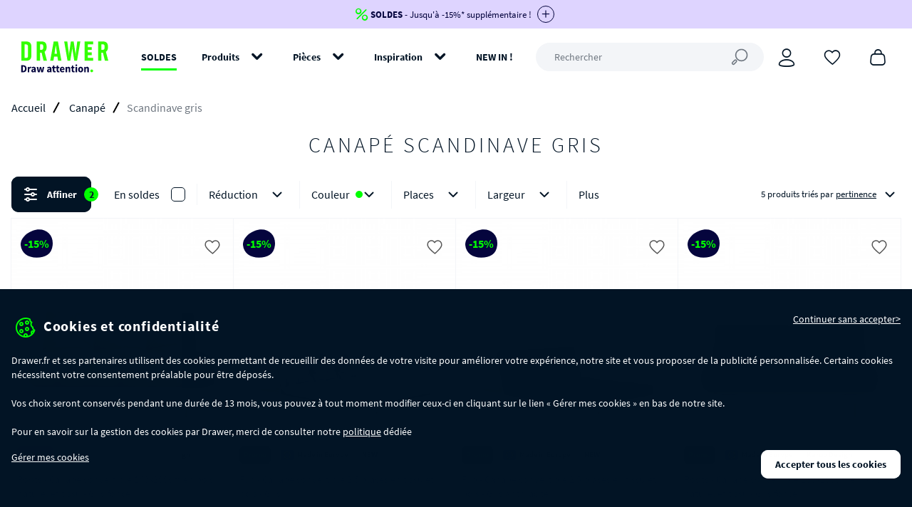

--- FILE ---
content_type: text/html; charset=utf-8
request_url: https://www.drawer.fr/182-canape/scandinave-gris
body_size: 28721
content:
<!doctype html>
<html prefix="og: http://ogp.me/ns# fb: http://ogp.me/ns/fb# website: http://ogp.me/ns/website#" lang="fr-fr">

    <head>
    <meta charset="utf-8" />
                                <title>Soldes Canapé scandinave gris by Drawer</title>

            <meta name="description" content="Succombez à la tendance nordique et aménagez votre salon avec un canapé scandinave gris. Droit, d&#039;angle, convertible, découvrez de nombreux modèles sur Drawer.">
    
    <meta name="robots" content="index, follow">
    <meta name="viewport" content="width=device-width, initial-scale=1, maximum-scale=5">

            <link rel="canonical" href="https://www.drawer.fr/182-canape/scandinave-gris">
            
    <link rel="preload" href="https://www.drawer.fr/themes/drawer/build/fonts/icons.woff2" as="font" type="font/woff2" crossorigin="anonymous">
    <link rel="preload" href="https://www.drawer.fr/themes/drawer/build/fonts/SourceSansPro-Bold.woff2" as="font" type="font/woff2" crossorigin="anonymous">
    <link rel="preload" href="https://www.drawer.fr/themes/drawer/build/fonts/SourceSansPro-Light.woff2" as="font" type="font/woff2" crossorigin="anonymous">
    <link rel="preload" href="https://www.drawer.fr/themes/drawer/build/fonts/SourceSansPro-Regular.woff2" as="font" type="font/woff2" crossorigin="anonymous">

    

    

    

    
    <link rel="stylesheet" href="https://www.drawer.fr/themes/drawer/build/css/index.css?id=f70a1f58f2ecd06b5c8b">
    <link rel="stylesheet" href="https://www.drawer.fr/themes/drawer/build/css/vendor.css?id=8495fb2ac7fea428b800">

            <style type="text/css">
            :root { --flash-sale-fg-color: #05053D; --flash-sale-bg-color: #DED4FF; }
        </style>
    
    <script type="application/ld+json">
{
    "@context" : "http://schema.org",
    "@type" : "Organization",
    "name" : "Drawer",
    "url" : "https://www.drawer.fr/",
    "logo" : {
        "@type":"ImageObject",
        "url":"https://www.drawer.fr/themes/drawer/build/img/drawer.svg"
    }
}
</script>
<script type="application/ld+json">
{
    "@context":"http://schema.org",
    "@type":"WebPage",
    "isPartOf": {
        "@type":"WebSite",
        "url":  "https://www.drawer.fr/",
        "name": "Drawer"
    },
    "name": "Canapé droit, canapé d&#039;angle, convertible, méridienne, banquette by Drawer",
    "url":  "https://www.drawer.fr/"
}
</script>

                    <script type="application/ld+json">
        {
        "@context":"https://schema.org",
        "@type":"Product",
                "aggregateRating":{
                "@type":"AggregateRating",
                "ratingValue": 4.5,
                "ratingCount": 777,
                "bestRating": 5,
                "worstRating": 1
        },
                "category" : "Canapé",
        "offers" : {
                "@type": "AggregateOffer",
                "highPrice": 3139.83,
                "lowPrice": 277.66,
                "priceCurrency": "EUR"
        },
        "name":  "Canapé",
                "url": "https://www.drawer.fr/182-canape"
        }
        </script>
    


</head>


    <body id="category" class="category">
        <section class="sidebar sidebar--right sidebar-cart sidebar-cart--banner" data-fv:event="cart.sidebar.dismiss@click" data-sidebar-cart>
    <div class="sidebar__outer sidebar-cart__outer">
        <meta name="sidebar-cart-current">

        <div class="sidebar__header">
            <a href="#" class="sidebar__close" aria-label="Continuer mon shopping" data-fv:event="cart.sidebar.close@click" data-gadl-id="sidebar-cart-continue">
                <span>Continuer mon shopping</span>
                <i class="icon icon--close icon--inline-block"></i>
            </a>
        </div>

        <div class="sidebar__header sidebar-cart__header">
            <span class="sidebar-cart__header-icon">
                <i class="icon icon--cart icon--ml"></i>
            </span>

            <span class="sidebar-cart__header-title">
                Cet article a bien été ajouté à votre panier
            </span>
        </div>

        <div class="sidebar__inner sidebar-cart__inner">
            <div class="sidebar-cart__action">
                <a href="https://www.drawer.fr/commande" class="btn btn--secondary btn--block btn--full btn--ripple js-ripple" data-gadl-id="sidebar-cart-cart">
                    Voir mon panier
                </a>
            </div>
        </div>

        <div class="sidebar-cart__crossselling">
            <div data-fv:view="cart.sidebar.crossselling@cart:crossselling">
                
            </div>
        </div>
    </div>
</section>


                            <aside class="top-banner js-banner">
        <div class="top-banner__wrapper js-top-banner" data-gadl-id="top-banner">
            <div class="">
                <div class="">
                                            <div class="top-banner__inner js-banner-inner "
                            style="background-color: #DED4FF">
                            <div class="container-xl">
                                                                    <a href="https://www.drawer.fr/103075-soldes" class="top-banner__link" style="color: #05053D">
                                                                    <div class="top-banner__content js-banner-content">
                                                                                    <i class="icon icon--percentage top-banner__icon"></i>
                                        
                                                                                    <span style="color: #05053D">
                                                <strong>SOLDES</strong> - Jusqu'à -15%* supplémentaire !
                                            </span>
                                        
                                                                                    <span class="top-banner__toggler top-banner__toggler--active js-banner-plus">
                                                <i class="top-banner__toggle icon icon--plus icon--md"
                                                style="color: #05053D; border-color: #05053D"></i>
                                            </span>
                                            <span class="top-banner__toggler js-banner-minus">
                                                <i class="top-banner__toggle icon icon--minus icon--md"
                                                style="color: #05053D; border-color: #05053D"></i>
                                            </span>
                                                                            </div>
                                                                            <div class="top-banner__dropdown js-banner-dropdown" style="color: #05053D">
                                            -10% dès 299€ avec le code : <strong>SOLDES10</strong><br />-15% dès 399€ avec le code : <strong>SOLDES15<br /></strong><span><em>-voir conditions en bas de page-</em></span>
                                        </div>
                                                                                                        </a>
                                                            </div>
                        </div>
                                    </div>
            </div>
        </div>
    </aside>


<aside class="notification__placeholder notification__placeholder--top-banner"
    data-fv:view="notification@notification:trigger">
    
</aside>

<div
    class="js-header header header--banner">
    <div class="container-xl">
        <div class="header__wrapper">
                        <div class="header__logo">
                <a href="https://www.drawer.fr/" title="Drawer">
                    <picture>
                        <img src="https://www.drawer.fr/themes/drawer/build/img/drawer.svg?v2" alt="Drawer - Meuble design, Mobilier design" width="150"
                            height="80" />
                    </picture>
                </a>
            </div>

            <nav class="header__nav" role="navigation">
    <ul class="header__nav-items">
                                    <li class="header__nav-item">
                    <a  class="header__nav-link header__nav-link--black-friday"
                        href="https://www.drawer.fr/103075-soldes"
                        data-gadl-id="header-menu"
                        data-gadl-vars="{&quot;eventLab&quot;:&quot;https:\/\/www.drawer.fr\/103075-soldes&quot;}"
                    >
                        SOLDES
                    </a>
                </li>
                                                <li class="header__nav-item" aria-haspopup>
                    <a  class="header__nav-link"
                        data-navigation-trigger
                        data-navigation-href="produits"
                        href="/2-produits"
                        data-gadl-id="header-menu"
                        data-gadl-vars="{&quot;eventLab&quot;:&quot;\/2-produits&quot;}"
                    >
                        Produits
                    </a>
                </li>
                                                <li class="header__nav-item" aria-haspopup>
                    <a  class="header__nav-link"
                        data-navigation-trigger
                        data-navigation-href="pieces"
                        href="#"
                        data-gadl-id="header-menu"
                        data-gadl-vars="{&quot;eventLab&quot;:&quot;#&quot;}"
                    >
                        Pièces
                    </a>
                </li>
                                                <li class="header__nav-item" aria-haspopup>
                    <a  class="header__nav-link"
                        data-navigation-trigger
                        data-navigation-href="inspiration"
                        href=""
                        data-gadl-id="header-menu"
                        data-gadl-vars="{&quot;eventLab&quot;:&quot;&quot;}"
                    >
                        Inspiration
                    </a>
                </li>
                                                <li class="header__nav-item">
                    <a  class="header__nav-link"
                        href="/nouveaux-produits"
                        data-gadl-id="header-menu"
                        data-gadl-vars="{&quot;eventLab&quot;:&quot;\/nouveaux-produits&quot;}"
                    >
                        NEW IN !
                    </a>
                </li>
                        </ul>
</nav>


            <form method="get" action="//www.drawer.fr/recherche"
                class="header__search-form" data-gadl-id="header-search">
                <input type="text" name="search_query" class="header__search js-header-search" placeholder="Rechercher"
                    value=""
                    aria-label="Rechercher" data-fv:event="search.open@click"
                    data-cs-override-id="full_site_moteur_de_recherche_interne">
            </form>

            <ul class="header__aside">
                <li class="header__aside-search">
                    <span data-href="#" class="header__aside-link" aria-label="Rechercher"
                        data-fv:event="search.open@click" data-gadl-id="header-search">
                        <i class="icon icon--search"></i>
                    </span>
                </li>

                <li class="header__aside-user" data-gadl-id="header-customer">
                    <span data-href="https://www.drawer.fr/mon-compte" class="header__aside-link"
                        aria-label="Connexion" data-fv:event="user.header.update@fv:dynamic-data">
                        <i class="icon icon--user"></i>
                    </span>
                </li>

                <li data-gadl-id="header-wishlist">
                    <span data-href="https://www.drawer.fr/module/blockwishlist/mywishlist"
                        class="js-wishlist header__aside-link" aria-label="Coups de cœur"
                        data-fv:event="wishlist.header.update@fv:wishlist:update">
                        <i class="icon icon--heart-empty"></i>
                    </span>
                    </i>

                <li data-gadl-id="header-cart">
                    <span data-href="https://www.drawer.fr/commande" class="js-cart header__aside-link"
                        aria-label="Panier" data-fv:event="cart.header.update@fv:cart:update">
                        <i class="icon icon--cart"></i>
                    </span>
                </li>

                <li class="header__aside-menu">
                    <a href="#" class="js-menu header__aside-link" aria-label="Menu" data-navigation-trigger>
                        <i class="icon icon--menu"></i>
                    </a>
                </li>
            </ul>
        </div>
    </div>
</div>

<section class="navigation" data-navigation>
    <div class="navigation__outer navigation__level js-navigation-level">

        <div class="navigation__header">
            <a href="#" class="navigation__close" aria-label="Fermer" data-navigation-close>
                Fermer
                <i class="navigation__close-icon icon icon--close icon--inline-block"></i>
            </a>
        </div>

        <div class="navigation__inner js-navigation-scrollable">
            <div class="navigation__root">
                <ul class="navigation__menu">
                                                                                                                    <li>
                                <a href="https://www.drawer.fr/103075-soldes" class="navigation__menu-item" data-gadl-id="menu-link" data-gadl-vars="{&quot;link&quot;:&quot;https:\/\/www.drawer.fr\/103075-soldes&quot;}">
                                    SOLDES
                                </a>
                            </li>
                                                                                                <li aria-haspopup="true">
                                <span class="navigation__menu-item js-menu-item" data-navigation-target="produits">Produits</span>

                                <div class="navigation__nesting navigation__level js-navigation-level">
                                    <div class="navigation__header">
                                        <a href="#" class="navigation__back" aria-label="Retour" data-navigation-back data-gadl-id="menu-back">
                                            <i class="icon icon--arrow-left icon--inline-block"></i>
                                        </a>

                                        <a href="#" class="navigation__close" aria-label="Fermer" data-navigation-close>
                                            Fermer <i class="navigation__close-icon icon icon--close icon--inline-block"></i>
                                        </a>
                                    </div>

                                    <div class="navigation__inner js-navigation-scrollable">
                                        <span class="navigation__nesting-title">Produits</span>

                                                                                    <ul class="navigation__menu">
                                                                                                                                                                                                                                                        
                                                                                                            <li aria-haspopup="true">
                                                            <a  href="https://www.drawer.fr/103075-soldes"
                                                                class="navigation__menu-item js-menu-item"
                                                                data-gadl-id="menu-product"
                                                                data-gadl-vars="{&quot;name&quot;:&quot;TOUTE LA S\u00c9LECTION SOLDES&quot;}"
                                                            >
                                                                TOUTE LA SÉLECTION SOLDES
                                                            </a>

                                                            <div class="navigation__nesting navigation__level js-navigation-level">
                                                                <div class="navigation__header">
                                                                    <a href="#" class="navigation__back" aria-label="Retour" data-navigation-back data-gadl-id="menu-back">
                                                                        <i class="icon icon--arrow-left icon--inline-block"></i>
                                                                    </a>

                                                                    <a href="#" class="navigation__close" aria-label="Fermer" data-navigation-close>
                                                                        Fermer <i class="navigation__close-icon icon icon--close icon--inline-block"></i>
                                                                    </a>
                                                                </div>

                                                                <div class="navigation__inner js-navigation-scrollable">
                                                                    <a  href="https://www.drawer.fr/103075-soldes"
                                                                        class="navigation__nesting-title"
                                                                        data-gadl-id="menu-product"
                                                                        data-gadl-vars="{&quot;link&quot;:&quot;https:\/\/www.drawer.fr\/103075-soldes&quot;,&quot;name&quot;:&quot;TOUTE LA S\u00c9LECTION SOLDES&quot;}"
                                                                    >
                                                                        TOUTE LA SÉLECTION SOLDES
                                                                    </a>

                                                                    <ul class="navigation__menu">
                                                                                                                                                                                                                                                                                                    <li>
                                                                                <a  href="https://www.drawer.fr/103123-soldes-table"
                                                                                    class="navigation__menu-item"
                                                                                    data-gadl-id="menu-product-category"
                                                                                    data-gadl-vars="{&quot;link&quot;:&quot;https:\/\/www.drawer.fr\/103123-soldes-table&quot;,&quot;name&quot;:&quot;Soldes : les tables&quot;}"
                                                                                >
                                                                                    Soldes : les tables
                                                                                </a>
                                                                            </li>
                                                                                                                                                    <li>
                                                                                <a  href="https://www.drawer.fr/103121-soldes-canape"
                                                                                    class="navigation__menu-item"
                                                                                    data-gadl-id="menu-product-category"
                                                                                    data-gadl-vars="{&quot;link&quot;:&quot;https:\/\/www.drawer.fr\/103121-soldes-canape&quot;,&quot;name&quot;:&quot;Soldes : les canap\u00e9s&quot;}"
                                                                                >
                                                                                    Soldes : les canapés
                                                                                </a>
                                                                            </li>
                                                                                                                                                    <li>
                                                                                <a  href="https://www.drawer.fr/103122-soldes-chaise"
                                                                                    class="navigation__menu-item"
                                                                                    data-gadl-id="menu-product-category"
                                                                                    data-gadl-vars="{&quot;link&quot;:&quot;https:\/\/www.drawer.fr\/103122-soldes-chaise&quot;,&quot;name&quot;:&quot;Soldes : les chaises&quot;}"
                                                                                >
                                                                                    Soldes : les chaises
                                                                                </a>
                                                                            </li>
                                                                                                                                                    <li>
                                                                                <a  href="https://www.drawer.fr/103124-soldes-meuble-de-rangement"
                                                                                    class="navigation__menu-item"
                                                                                    data-gadl-id="menu-product-category"
                                                                                    data-gadl-vars="{&quot;link&quot;:&quot;https:\/\/www.drawer.fr\/103124-soldes-meuble-de-rangement&quot;,&quot;name&quot;:&quot;Soldes : les meubles de rangement&quot;}"
                                                                                >
                                                                                    Soldes : les meubles de rangement
                                                                                </a>
                                                                            </li>
                                                                                                                                                    <li>
                                                                                <a  href="https://www.drawer.fr/103866-soldes-tabouret"
                                                                                    class="navigation__menu-item"
                                                                                    data-gadl-id="menu-product-category"
                                                                                    data-gadl-vars="{&quot;link&quot;:&quot;https:\/\/www.drawer.fr\/103866-soldes-tabouret&quot;,&quot;name&quot;:&quot;Soldes : les tabourets&quot;}"
                                                                                >
                                                                                    Soldes : les tabourets
                                                                                </a>
                                                                            </li>
                                                                                                                                                    <li>
                                                                                <a  href="https://www.drawer.fr/103865-soldes-fauteuil"
                                                                                    class="navigation__menu-item"
                                                                                    data-gadl-id="menu-product-category"
                                                                                    data-gadl-vars="{&quot;link&quot;:&quot;https:\/\/www.drawer.fr\/103865-soldes-fauteuil&quot;,&quot;name&quot;:&quot;Soldes : les fauteuils&quot;}"
                                                                                >
                                                                                    Soldes : les fauteuils
                                                                                </a>
                                                                            </li>
                                                                                                                                                    <li>
                                                                                <a  href="https://www.drawer.fr/103222-soldes-lit-chambre-a-coucher"
                                                                                    class="navigation__menu-item"
                                                                                    data-gadl-id="menu-product-category"
                                                                                    data-gadl-vars="{&quot;link&quot;:&quot;https:\/\/www.drawer.fr\/103222-soldes-lit-chambre-a-coucher&quot;,&quot;name&quot;:&quot;Soldes : les lits et la chambre&quot;}"
                                                                                >
                                                                                    Soldes : les lits et la chambre
                                                                                </a>
                                                                            </li>
                                                                                                                                                    <li>
                                                                                <a  href="https://www.drawer.fr/104328-soldes-tapis"
                                                                                    class="navigation__menu-item"
                                                                                    data-gadl-id="menu-product-category"
                                                                                    data-gadl-vars="{&quot;link&quot;:&quot;https:\/\/www.drawer.fr\/104328-soldes-tapis&quot;,&quot;name&quot;:&quot;Soldes : les tapis&quot;}"
                                                                                >
                                                                                    Soldes : les tapis
                                                                                </a>
                                                                            </li>
                                                                                                                                                    <li>
                                                                                <a  href="https://www.drawer.fr/103126-soldes-deco-design"
                                                                                    class="navigation__menu-item"
                                                                                    data-gadl-id="menu-product-category"
                                                                                    data-gadl-vars="{&quot;link&quot;:&quot;https:\/\/www.drawer.fr\/103126-soldes-deco-design&quot;,&quot;name&quot;:&quot;Soldes : la d\u00e9co design&quot;}"
                                                                                >
                                                                                    Soldes : la déco design
                                                                                </a>
                                                                            </li>
                                                                                                                                                    <li>
                                                                                <a  href="https://www.drawer.fr/103127-soldes-jardin"
                                                                                    class="navigation__menu-item"
                                                                                    data-gadl-id="menu-product-category"
                                                                                    data-gadl-vars="{&quot;link&quot;:&quot;https:\/\/www.drawer.fr\/103127-soldes-jardin&quot;,&quot;name&quot;:&quot;Soldes : le mobilier de jardin&quot;}"
                                                                                >
                                                                                    Soldes : le mobilier de jardin
                                                                                </a>
                                                                            </li>
                                                                                                                                                    <li>
                                                                                <a  href="https://www.drawer.fr/103125-soldes-luminaire"
                                                                                    class="navigation__menu-item"
                                                                                    data-gadl-id="menu-product-category"
                                                                                    data-gadl-vars="{&quot;link&quot;:&quot;https:\/\/www.drawer.fr\/103125-soldes-luminaire&quot;,&quot;name&quot;:&quot;Soldes : les luminaires&quot;}"
                                                                                >
                                                                                    Soldes : les luminaires
                                                                                </a>
                                                                            </li>
                                                                                                                                                    <li>
                                                                                <a  href="https://www.drawer.fr/103920-soldes-meuble-enfant"
                                                                                    class="navigation__menu-item"
                                                                                    data-gadl-id="menu-product-category"
                                                                                    data-gadl-vars="{&quot;link&quot;:&quot;https:\/\/www.drawer.fr\/103920-soldes-meuble-enfant&quot;,&quot;name&quot;:&quot;Soldes : les meubles enfant&quot;}"
                                                                                >
                                                                                    Soldes : les meubles enfant
                                                                                </a>
                                                                            </li>
                                                                        
                                                                                                                                                    <li>
                                                                                <div class="navigation__menu-separator">&nbsp;</div>
                                                                            </li>
                                                                        
                                                                                                                                                                                                                                                                                                    <li>
                                                                                <span data-href="https://www.drawer.fr/103075-soldes" class="navigation__menu-item navigation__menu-item--bottom-link">
                                                                                    Toute la sélection soldes
                                                                                </span>
                                                                            </li>
                                                                                                                                            </ul>
                                                                </div>
                                                            </div>
                                                        </li>
                                                                                                                                                        
                                                                                                            <li aria-haspopup="true">
                                                            <a  href="https://www.drawer.fr/200-table"
                                                                class="navigation__menu-item js-menu-item"
                                                                data-gadl-id="menu-product"
                                                                data-gadl-vars="{&quot;name&quot;:&quot;Table&quot;}"
                                                            >
                                                                Table
                                                            </a>

                                                            <div class="navigation__nesting navigation__level js-navigation-level">
                                                                <div class="navigation__header">
                                                                    <a href="#" class="navigation__back" aria-label="Retour" data-navigation-back data-gadl-id="menu-back">
                                                                        <i class="icon icon--arrow-left icon--inline-block"></i>
                                                                    </a>

                                                                    <a href="#" class="navigation__close" aria-label="Fermer" data-navigation-close>
                                                                        Fermer <i class="navigation__close-icon icon icon--close icon--inline-block"></i>
                                                                    </a>
                                                                </div>

                                                                <div class="navigation__inner js-navigation-scrollable">
                                                                    <a  href="https://www.drawer.fr/200-table"
                                                                        class="navigation__nesting-title"
                                                                        data-gadl-id="menu-product"
                                                                        data-gadl-vars="{&quot;link&quot;:&quot;https:\/\/www.drawer.fr\/200-table&quot;,&quot;name&quot;:&quot;Table&quot;}"
                                                                    >
                                                                        Table
                                                                    </a>

                                                                    <ul class="navigation__menu">
                                                                                                                                                                                                                                                                                                    <li>
                                                                                <a  href="https://www.drawer.fr/201-table-design"
                                                                                    class="navigation__menu-item"
                                                                                    data-gadl-id="menu-product-category"
                                                                                    data-gadl-vars="{&quot;link&quot;:&quot;https:\/\/www.drawer.fr\/201-table-design&quot;,&quot;name&quot;:&quot;Table \u00e0 manger&quot;}"
                                                                                >
                                                                                    Table à manger
                                                                                </a>
                                                                            </li>
                                                                                                                                                    <li>
                                                                                <a  href="https://www.drawer.fr/203-table-basse"
                                                                                    class="navigation__menu-item"
                                                                                    data-gadl-id="menu-product-category"
                                                                                    data-gadl-vars="{&quot;link&quot;:&quot;https:\/\/www.drawer.fr\/203-table-basse&quot;,&quot;name&quot;:&quot;Table basse&quot;}"
                                                                                >
                                                                                    Table basse
                                                                                </a>
                                                                            </li>
                                                                                                                                                    <li>
                                                                                <a  href="https://www.drawer.fr/103130-table-d-appoint-design"
                                                                                    class="navigation__menu-item"
                                                                                    data-gadl-id="menu-product-category"
                                                                                    data-gadl-vars="{&quot;link&quot;:&quot;https:\/\/www.drawer.fr\/103130-table-d-appoint-design&quot;,&quot;name&quot;:&quot;Table d&#039;appoint&quot;}"
                                                                                >
                                                                                    Table d&#039;appoint
                                                                                </a>
                                                                            </li>
                                                                                                                                                    <li>
                                                                                <a  href="https://www.drawer.fr/103063-table-console"
                                                                                    class="navigation__menu-item"
                                                                                    data-gadl-id="menu-product-category"
                                                                                    data-gadl-vars="{&quot;link&quot;:&quot;https:\/\/www.drawer.fr\/103063-table-console&quot;,&quot;name&quot;:&quot;Table console&quot;}"
                                                                                >
                                                                                    Table console
                                                                                </a>
                                                                            </li>
                                                                                                                                                    <li>
                                                                                <a  href="https://www.drawer.fr/204-table-de-bureau"
                                                                                    class="navigation__menu-item"
                                                                                    data-gadl-id="menu-product-category"
                                                                                    data-gadl-vars="{&quot;link&quot;:&quot;https:\/\/www.drawer.fr\/204-table-de-bureau&quot;,&quot;name&quot;:&quot;Table de bureau&quot;}"
                                                                                >
                                                                                    Table de bureau
                                                                                </a>
                                                                            </li>
                                                                                                                                                    <li>
                                                                                <a  href="https://www.drawer.fr/205-table-bar"
                                                                                    class="navigation__menu-item"
                                                                                    data-gadl-id="menu-product-category"
                                                                                    data-gadl-vars="{&quot;link&quot;:&quot;https:\/\/www.drawer.fr\/205-table-bar&quot;,&quot;name&quot;:&quot;Table bar&quot;}"
                                                                                >
                                                                                    Table bar
                                                                                </a>
                                                                            </li>
                                                                                                                                                    <li>
                                                                                <a  href="https://www.drawer.fr/103654-table-bistrot"
                                                                                    class="navigation__menu-item"
                                                                                    data-gadl-id="menu-product-category"
                                                                                    data-gadl-vars="{&quot;link&quot;:&quot;https:\/\/www.drawer.fr\/103654-table-bistrot&quot;,&quot;name&quot;:&quot;Table bistrot&quot;}"
                                                                                >
                                                                                    Table bistrot
                                                                                </a>
                                                                            </li>
                                                                                                                                                    <li>
                                                                                <a  href="https://www.drawer.fr/103524-sellette"
                                                                                    class="navigation__menu-item"
                                                                                    data-gadl-id="menu-product-category"
                                                                                    data-gadl-vars="{&quot;link&quot;:&quot;https:\/\/www.drawer.fr\/103524-sellette&quot;,&quot;name&quot;:&quot;Sellette&quot;}"
                                                                                >
                                                                                    Sellette
                                                                                </a>
                                                                            </li>
                                                                                                                                                    <li>
                                                                                <a  href="https://www.drawer.fr/103525-bout-de-canape"
                                                                                    class="navigation__menu-item"
                                                                                    data-gadl-id="menu-product-category"
                                                                                    data-gadl-vars="{&quot;link&quot;:&quot;https:\/\/www.drawer.fr\/103525-bout-de-canape&quot;,&quot;name&quot;:&quot;Bout de canap\u00e9&quot;}"
                                                                                >
                                                                                    Bout de canapé
                                                                                </a>
                                                                            </li>
                                                                                                                                                    <li>
                                                                                <a  href="https://www.drawer.fr/103568-coiffeuse"
                                                                                    class="navigation__menu-item"
                                                                                    data-gadl-id="menu-product-category"
                                                                                    data-gadl-vars="{&quot;link&quot;:&quot;https:\/\/www.drawer.fr\/103568-coiffeuse&quot;,&quot;name&quot;:&quot;Coiffeuse&quot;}"
                                                                                >
                                                                                    Coiffeuse
                                                                                </a>
                                                                            </li>
                                                                        
                                                                                                                                                    <li>
                                                                                <div class="navigation__menu-separator">&nbsp;</div>
                                                                            </li>
                                                                        
                                                                                                                                                                                                                                                                                                        <li>
                                                                                <a  href="/103123-soldes-table"
                                                                                    class="navigation__menu-item  "
                                                                                    data-gadl-id="menu-product-category"
                                                                                    data-gadl-vars="{&quot;link&quot;:&quot;\/103123-soldes-table&quot;,&quot;name&quot;:&quot;Soldes : Jusqu&#039;\u00e0 -50% sur les tables&quot;}"
                                                                                >
                                                                                    <span>Soldes : Jusqu&#039;à -50% sur les tables</span>
                                                                                </a>
                                                                            </li>
                                                                                                                                                                                                                                                                                                        <li>
                                                                                <span data-href="https://www.drawer.fr/200-table" class="navigation__menu-item navigation__menu-item--bottom-link">
                                                                                    Toutes les tables
                                                                                </span>
                                                                            </li>
                                                                                                                                            </ul>
                                                                </div>
                                                            </div>
                                                        </li>
                                                                                                                                                        
                                                                                                            <li aria-haspopup="true">
                                                            <a  href="https://www.drawer.fr/182-canape"
                                                                class="navigation__menu-item js-menu-item"
                                                                data-gadl-id="menu-product"
                                                                data-gadl-vars="{&quot;name&quot;:&quot;Canap\u00e9&quot;}"
                                                            >
                                                                Canapé
                                                            </a>

                                                            <div class="navigation__nesting navigation__level js-navigation-level">
                                                                <div class="navigation__header">
                                                                    <a href="#" class="navigation__back" aria-label="Retour" data-navigation-back data-gadl-id="menu-back">
                                                                        <i class="icon icon--arrow-left icon--inline-block"></i>
                                                                    </a>

                                                                    <a href="#" class="navigation__close" aria-label="Fermer" data-navigation-close>
                                                                        Fermer <i class="navigation__close-icon icon icon--close icon--inline-block"></i>
                                                                    </a>
                                                                </div>

                                                                <div class="navigation__inner js-navigation-scrollable">
                                                                    <a  href="https://www.drawer.fr/182-canape"
                                                                        class="navigation__nesting-title"
                                                                        data-gadl-id="menu-product"
                                                                        data-gadl-vars="{&quot;link&quot;:&quot;https:\/\/www.drawer.fr\/182-canape&quot;,&quot;name&quot;:&quot;Canap\u00e9&quot;}"
                                                                    >
                                                                        Canapé
                                                                    </a>

                                                                    <ul class="navigation__menu">
                                                                                                                                                                                                                                                                                                    <li>
                                                                                <a  href="https://www.drawer.fr/184-canape-convertible"
                                                                                    class="navigation__menu-item"
                                                                                    data-gadl-id="menu-product-category"
                                                                                    data-gadl-vars="{&quot;link&quot;:&quot;https:\/\/www.drawer.fr\/184-canape-convertible&quot;,&quot;name&quot;:&quot;Canap\u00e9 convertible&quot;}"
                                                                                >
                                                                                    Canapé convertible
                                                                                </a>
                                                                            </li>
                                                                                                                                                    <li>
                                                                                <a  href="https://www.drawer.fr/183-canape-droit"
                                                                                    class="navigation__menu-item"
                                                                                    data-gadl-id="menu-product-category"
                                                                                    data-gadl-vars="{&quot;link&quot;:&quot;https:\/\/www.drawer.fr\/183-canape-droit&quot;,&quot;name&quot;:&quot;Canap\u00e9 droit &quot;}"
                                                                                >
                                                                                    Canapé droit 
                                                                                </a>
                                                                            </li>
                                                                                                                                                    <li>
                                                                                <a  href="https://www.drawer.fr/103212-canape-d-angle"
                                                                                    class="navigation__menu-item"
                                                                                    data-gadl-id="menu-product-category"
                                                                                    data-gadl-vars="{&quot;link&quot;:&quot;https:\/\/www.drawer.fr\/103212-canape-d-angle&quot;,&quot;name&quot;:&quot;Canap\u00e9 d&#039;angle&quot;}"
                                                                                >
                                                                                    Canapé d&#039;angle
                                                                                </a>
                                                                            </li>
                                                                                                                                                    <li>
                                                                                <a  href="https://www.drawer.fr/103943-canape-angle-convertible"
                                                                                    class="navigation__menu-item"
                                                                                    data-gadl-id="menu-product-category"
                                                                                    data-gadl-vars="{&quot;link&quot;:&quot;https:\/\/www.drawer.fr\/103943-canape-angle-convertible&quot;,&quot;name&quot;:&quot;Canap\u00e9 d&#039;angle convertible&quot;}"
                                                                                >
                                                                                    Canapé d&#039;angle convertible
                                                                                </a>
                                                                            </li>
                                                                                                                                                    <li>
                                                                                <a  href="https://www.drawer.fr/103944-canape-modulable"
                                                                                    class="navigation__menu-item"
                                                                                    data-gadl-id="menu-product-category"
                                                                                    data-gadl-vars="{&quot;link&quot;:&quot;https:\/\/www.drawer.fr\/103944-canape-modulable&quot;,&quot;name&quot;:&quot;Canap\u00e9 modulable&quot;}"
                                                                                >
                                                                                    Canapé modulable
                                                                                </a>
                                                                            </li>
                                                                                                                                                    <li>
                                                                                <a  href="https://www.drawer.fr/103565-meridienne-design"
                                                                                    class="navigation__menu-item"
                                                                                    data-gadl-id="menu-product-category"
                                                                                    data-gadl-vars="{&quot;link&quot;:&quot;https:\/\/www.drawer.fr\/103565-meridienne-design&quot;,&quot;name&quot;:&quot;M\u00e9ridienne&quot;}"
                                                                                >
                                                                                    Méridienne
                                                                                </a>
                                                                            </li>
                                                                                                                                                    <li>
                                                                                <a  href="https://www.drawer.fr/103839-banquette"
                                                                                    class="navigation__menu-item"
                                                                                    data-gadl-id="menu-product-category"
                                                                                    data-gadl-vars="{&quot;link&quot;:&quot;https:\/\/www.drawer.fr\/103839-banquette&quot;,&quot;name&quot;:&quot;Banquette&quot;}"
                                                                                >
                                                                                    Banquette
                                                                                </a>
                                                                            </li>
                                                                        
                                                                                                                                                    <li>
                                                                                <div class="navigation__menu-separator">&nbsp;</div>
                                                                            </li>
                                                                        
                                                                                                                                                                                                                                                                                                        <li>
                                                                                <a  href="/103121-soldes-canape"
                                                                                    class="navigation__menu-item  "
                                                                                    data-gadl-id="menu-product-category"
                                                                                    data-gadl-vars="{&quot;link&quot;:&quot;\/103121-soldes-canape&quot;,&quot;name&quot;:&quot;Soldes : Jusqu&#039;\u00e0 -60% sur les canap\u00e9s&quot;}"
                                                                                >
                                                                                    <span>Soldes : Jusqu&#039;à -60% sur les canapés</span>
                                                                                </a>
                                                                            </li>
                                                                                                                                                        <li>
                                                                                <a  href="/iconiques/collection-villabon"
                                                                                    class="navigation__menu-item  "
                                                                                    data-gadl-id="menu-product-category"
                                                                                    data-gadl-vars="{&quot;link&quot;:&quot;\/iconiques\/collection-villabon&quot;,&quot;name&quot;:&quot;La collection Villabon&quot;}"
                                                                                >
                                                                                    <span>La collection Villabon</span>
                                                                                </a>
                                                                            </li>
                                                                                                                                                        <li>
                                                                                <a  href="/iconiques/collection-noor"
                                                                                    class="navigation__menu-item  "
                                                                                    data-gadl-id="menu-product-category"
                                                                                    data-gadl-vars="{&quot;link&quot;:&quot;\/iconiques\/collection-noor&quot;,&quot;name&quot;:&quot;La collection Noor&quot;}"
                                                                                >
                                                                                    <span>La collection Noor</span>
                                                                                </a>
                                                                            </li>
                                                                                                                                                        <li>
                                                                                <a  href="/103691-canape-made-in-france"
                                                                                    class="navigation__menu-item  "
                                                                                    data-gadl-id="menu-product-category"
                                                                                    data-gadl-vars="{&quot;link&quot;:&quot;\/103691-canape-made-in-france&quot;,&quot;name&quot;:&quot;Canap\u00e9s Made In France&quot;}"
                                                                                >
                                                                                    <span>Canapés Made In France</span>
                                                                                </a>
                                                                            </li>
                                                                                                                                                        <li>
                                                                                <a  href="/182-canape?category=182&amp;original_category=182&amp;in_stock=true"
                                                                                    class="navigation__menu-item  "
                                                                                    data-gadl-id="menu-product-category"
                                                                                    data-gadl-vars="{&quot;link&quot;:&quot;\/182-canape?category=182&amp;original_category=182&amp;in_stock=true&quot;,&quot;name&quot;:&quot;Canap\u00e9s en stock&quot;}"
                                                                                >
                                                                                    <span>Canapés en stock</span>
                                                                                </a>
                                                                            </li>
                                                                                                                                                                                                                                                                                                        <li>
                                                                                <span data-href="https://www.drawer.fr/182-canape" class="navigation__menu-item navigation__menu-item--bottom-link">
                                                                                    Tous les canapés
                                                                                </span>
                                                                            </li>
                                                                                                                                            </ul>
                                                                </div>
                                                            </div>
                                                        </li>
                                                                                                                                                        
                                                                                                            <li aria-haspopup="true">
                                                            <a  href="https://www.drawer.fr/194-chaise"
                                                                class="navigation__menu-item js-menu-item"
                                                                data-gadl-id="menu-product"
                                                                data-gadl-vars="{&quot;name&quot;:&quot;Chaise&quot;}"
                                                            >
                                                                Chaise
                                                            </a>

                                                            <div class="navigation__nesting navigation__level js-navigation-level">
                                                                <div class="navigation__header">
                                                                    <a href="#" class="navigation__back" aria-label="Retour" data-navigation-back data-gadl-id="menu-back">
                                                                        <i class="icon icon--arrow-left icon--inline-block"></i>
                                                                    </a>

                                                                    <a href="#" class="navigation__close" aria-label="Fermer" data-navigation-close>
                                                                        Fermer <i class="navigation__close-icon icon icon--close icon--inline-block"></i>
                                                                    </a>
                                                                </div>

                                                                <div class="navigation__inner js-navigation-scrollable">
                                                                    <a  href="https://www.drawer.fr/194-chaise"
                                                                        class="navigation__nesting-title"
                                                                        data-gadl-id="menu-product"
                                                                        data-gadl-vars="{&quot;link&quot;:&quot;https:\/\/www.drawer.fr\/194-chaise&quot;,&quot;name&quot;:&quot;Chaise&quot;}"
                                                                    >
                                                                        Chaise
                                                                    </a>

                                                                    <ul class="navigation__menu">
                                                                                                                                                                                                                                                                                                    <li>
                                                                                <a  href="https://www.drawer.fr/195-chaise-design"
                                                                                    class="navigation__menu-item"
                                                                                    data-gadl-id="menu-product-category"
                                                                                    data-gadl-vars="{&quot;link&quot;:&quot;https:\/\/www.drawer.fr\/195-chaise-design&quot;,&quot;name&quot;:&quot;Chaise design&quot;}"
                                                                                >
                                                                                    Chaise design
                                                                                </a>
                                                                            </li>
                                                                                                                                                    <li>
                                                                                <a  href="https://www.drawer.fr/103594-fauteuil-de-table"
                                                                                    class="navigation__menu-item"
                                                                                    data-gadl-id="menu-product-category"
                                                                                    data-gadl-vars="{&quot;link&quot;:&quot;https:\/\/www.drawer.fr\/103594-fauteuil-de-table&quot;,&quot;name&quot;:&quot;Fauteuil de table&quot;}"
                                                                                >
                                                                                    Fauteuil de table
                                                                                </a>
                                                                            </li>
                                                                                                                                                    <li>
                                                                                <a  href="https://www.drawer.fr/196-chaise-bureau"
                                                                                    class="navigation__menu-item"
                                                                                    data-gadl-id="menu-product-category"
                                                                                    data-gadl-vars="{&quot;link&quot;:&quot;https:\/\/www.drawer.fr\/196-chaise-bureau&quot;,&quot;name&quot;:&quot;Chaise de bureau&quot;}"
                                                                                >
                                                                                    Chaise de bureau
                                                                                </a>
                                                                            </li>
                                                                        
                                                                                                                                                    <li>
                                                                                <div class="navigation__menu-separator">&nbsp;</div>
                                                                            </li>
                                                                        
                                                                                                                                                                                                                                                                                                        <li>
                                                                                <a  href="/103122-soldes-chaise"
                                                                                    class="navigation__menu-item  "
                                                                                    data-gadl-id="menu-product-category"
                                                                                    data-gadl-vars="{&quot;link&quot;:&quot;\/103122-soldes-chaise&quot;,&quot;name&quot;:&quot;Soldes : Jusqu&#039;\u00e0 -30% sur les chaises&quot;}"
                                                                                >
                                                                                    <span>Soldes : Jusqu&#039;à -30% sur les chaises</span>
                                                                                </a>
                                                                            </li>
                                                                                                                                                                                                                                                                                                        <li>
                                                                                <span data-href="https://www.drawer.fr/194-chaise" class="navigation__menu-item navigation__menu-item--bottom-link">
                                                                                    Toutes les chaises
                                                                                </span>
                                                                            </li>
                                                                                                                                            </ul>
                                                                </div>
                                                            </div>
                                                        </li>
                                                                                                                                                        
                                                                                                            <li aria-haspopup="true">
                                                            <a  href="https://www.drawer.fr/206-meubles-rangement"
                                                                class="navigation__menu-item js-menu-item"
                                                                data-gadl-id="menu-product"
                                                                data-gadl-vars="{&quot;name&quot;:&quot;Meubles de rangement&quot;}"
                                                            >
                                                                Meubles de rangement
                                                            </a>

                                                            <div class="navigation__nesting navigation__level js-navigation-level">
                                                                <div class="navigation__header">
                                                                    <a href="#" class="navigation__back" aria-label="Retour" data-navigation-back data-gadl-id="menu-back">
                                                                        <i class="icon icon--arrow-left icon--inline-block"></i>
                                                                    </a>

                                                                    <a href="#" class="navigation__close" aria-label="Fermer" data-navigation-close>
                                                                        Fermer <i class="navigation__close-icon icon icon--close icon--inline-block"></i>
                                                                    </a>
                                                                </div>

                                                                <div class="navigation__inner js-navigation-scrollable">
                                                                    <a  href="https://www.drawer.fr/206-meubles-rangement"
                                                                        class="navigation__nesting-title"
                                                                        data-gadl-id="menu-product"
                                                                        data-gadl-vars="{&quot;link&quot;:&quot;https:\/\/www.drawer.fr\/206-meubles-rangement&quot;,&quot;name&quot;:&quot;Meubles de rangement&quot;}"
                                                                    >
                                                                        Meubles de rangement
                                                                    </a>

                                                                    <ul class="navigation__menu">
                                                                                                                                                                                                                                                                                                    <li>
                                                                                <a  href="https://www.drawer.fr/210-meuble-tv"
                                                                                    class="navigation__menu-item"
                                                                                    data-gadl-id="menu-product-category"
                                                                                    data-gadl-vars="{&quot;link&quot;:&quot;https:\/\/www.drawer.fr\/210-meuble-tv&quot;,&quot;name&quot;:&quot;Meuble TV&quot;}"
                                                                                >
                                                                                    Meuble TV
                                                                                </a>
                                                                            </li>
                                                                                                                                                    <li>
                                                                                <a  href="https://www.drawer.fr/209-buffet-design"
                                                                                    class="navigation__menu-item"
                                                                                    data-gadl-id="menu-product-category"
                                                                                    data-gadl-vars="{&quot;link&quot;:&quot;https:\/\/www.drawer.fr\/209-buffet-design&quot;,&quot;name&quot;:&quot;Buffet design&quot;}"
                                                                                >
                                                                                    Buffet design
                                                                                </a>
                                                                            </li>
                                                                                                                                                    <li>
                                                                                <a  href="https://www.drawer.fr/103652-meuble-entree"
                                                                                    class="navigation__menu-item"
                                                                                    data-gadl-id="menu-product-category"
                                                                                    data-gadl-vars="{&quot;link&quot;:&quot;https:\/\/www.drawer.fr\/103652-meuble-entree&quot;,&quot;name&quot;:&quot;Meuble d&#039;entr\u00e9e&quot;}"
                                                                                >
                                                                                    Meuble d&#039;entrée
                                                                                </a>
                                                                            </li>
                                                                                                                                                    <li>
                                                                                <a  href="https://www.drawer.fr/103145-commode"
                                                                                    class="navigation__menu-item"
                                                                                    data-gadl-id="menu-product-category"
                                                                                    data-gadl-vars="{&quot;link&quot;:&quot;https:\/\/www.drawer.fr\/103145-commode&quot;,&quot;name&quot;:&quot;Commode&quot;}"
                                                                                >
                                                                                    Commode
                                                                                </a>
                                                                            </li>
                                                                                                                                                    <li>
                                                                                <a  href="https://www.drawer.fr/103134-armoire"
                                                                                    class="navigation__menu-item"
                                                                                    data-gadl-id="menu-product-category"
                                                                                    data-gadl-vars="{&quot;link&quot;:&quot;https:\/\/www.drawer.fr\/103134-armoire&quot;,&quot;name&quot;:&quot;Armoire&quot;}"
                                                                                >
                                                                                    Armoire
                                                                                </a>
                                                                            </li>
                                                                                                                                                    <li>
                                                                                <a  href="https://www.drawer.fr/104027-bibliotheque-etagere-design"
                                                                                    class="navigation__menu-item"
                                                                                    data-gadl-id="menu-product-category"
                                                                                    data-gadl-vars="{&quot;link&quot;:&quot;https:\/\/www.drawer.fr\/104027-bibliotheque-etagere-design&quot;,&quot;name&quot;:&quot;Biblioth\u00e8que, Etag\u00e8re&quot;}"
                                                                                >
                                                                                    Bibliothèque, Etagère
                                                                                </a>
                                                                            </li>
                                                                                                                                                    <li>
                                                                                <a  href="https://www.drawer.fr/103133-vaisselier"
                                                                                    class="navigation__menu-item"
                                                                                    data-gadl-id="menu-product-category"
                                                                                    data-gadl-vars="{&quot;link&quot;:&quot;https:\/\/www.drawer.fr\/103133-vaisselier&quot;,&quot;name&quot;:&quot;Vaisselier, Vitrine&quot;}"
                                                                                >
                                                                                    Vaisselier, Vitrine
                                                                                </a>
                                                                            </li>
                                                                                                                                                    <li>
                                                                                <a  href="https://www.drawer.fr/104026-meuble-appoint-meuble-design"
                                                                                    class="navigation__menu-item"
                                                                                    data-gadl-id="menu-product-category"
                                                                                    data-gadl-vars="{&quot;link&quot;:&quot;https:\/\/www.drawer.fr\/104026-meuble-appoint-meuble-design&quot;,&quot;name&quot;:&quot;Meuble d&#039;appoint, Meuble design&quot;}"
                                                                                >
                                                                                    Meuble d&#039;appoint, Meuble design
                                                                                </a>
                                                                            </li>
                                                                        
                                                                                                                                                    <li>
                                                                                <div class="navigation__menu-separator">&nbsp;</div>
                                                                            </li>
                                                                        
                                                                                                                                                                                                                                                                                                        <li>
                                                                                <a  href="/103124-soldes-meuble-de-rangement"
                                                                                    class="navigation__menu-item  "
                                                                                    data-gadl-id="menu-product-category"
                                                                                    data-gadl-vars="{&quot;link&quot;:&quot;\/103124-soldes-meuble-de-rangement&quot;,&quot;name&quot;:&quot;Soldes : Jusqu&#039;\u00e0 -50% sur le rangement&quot;}"
                                                                                >
                                                                                    <span>Soldes : Jusqu&#039;à -50% sur le rangement</span>
                                                                                </a>
                                                                            </li>
                                                                                                                                                                                                                                                                                                        <li>
                                                                                <span data-href="https://www.drawer.fr/206-meubles-rangement" class="navigation__menu-item navigation__menu-item--bottom-link">
                                                                                    Tous les meubles de rangement
                                                                                </span>
                                                                            </li>
                                                                                                                                            </ul>
                                                                </div>
                                                            </div>
                                                        </li>
                                                                                                                                                        
                                                                                                            <li aria-haspopup="true">
                                                            <a  href="https://www.drawer.fr/103838-tabouret"
                                                                class="navigation__menu-item js-menu-item"
                                                                data-gadl-id="menu-product"
                                                                data-gadl-vars="{&quot;name&quot;:&quot;Tabouret&quot;}"
                                                            >
                                                                Tabouret
                                                            </a>

                                                            <div class="navigation__nesting navigation__level js-navigation-level">
                                                                <div class="navigation__header">
                                                                    <a href="#" class="navigation__back" aria-label="Retour" data-navigation-back data-gadl-id="menu-back">
                                                                        <i class="icon icon--arrow-left icon--inline-block"></i>
                                                                    </a>

                                                                    <a href="#" class="navigation__close" aria-label="Fermer" data-navigation-close>
                                                                        Fermer <i class="navigation__close-icon icon icon--close icon--inline-block"></i>
                                                                    </a>
                                                                </div>

                                                                <div class="navigation__inner js-navigation-scrollable">
                                                                    <a  href="https://www.drawer.fr/103838-tabouret"
                                                                        class="navigation__nesting-title"
                                                                        data-gadl-id="menu-product"
                                                                        data-gadl-vars="{&quot;link&quot;:&quot;https:\/\/www.drawer.fr\/103838-tabouret&quot;,&quot;name&quot;:&quot;Tabouret&quot;}"
                                                                    >
                                                                        Tabouret
                                                                    </a>

                                                                    <ul class="navigation__menu">
                                                                                                                                                                                                                                                                                                    <li>
                                                                                <a  href="https://www.drawer.fr/198-tabouret-bar"
                                                                                    class="navigation__menu-item"
                                                                                    data-gadl-id="menu-product-category"
                                                                                    data-gadl-vars="{&quot;link&quot;:&quot;https:\/\/www.drawer.fr\/198-tabouret-bar&quot;,&quot;name&quot;:&quot;Tabouret de bar&quot;}"
                                                                                >
                                                                                    Tabouret de bar
                                                                                </a>
                                                                            </li>
                                                                                                                                                    <li>
                                                                                <a  href="https://www.drawer.fr/197-tabouret-design"
                                                                                    class="navigation__menu-item"
                                                                                    data-gadl-id="menu-product-category"
                                                                                    data-gadl-vars="{&quot;link&quot;:&quot;https:\/\/www.drawer.fr\/197-tabouret-design&quot;,&quot;name&quot;:&quot;Tabouret design&quot;}"
                                                                                >
                                                                                    Tabouret design
                                                                                </a>
                                                                            </li>
                                                                                                                                                    <li>
                                                                                <a  href="https://www.drawer.fr/199-banc-design"
                                                                                    class="navigation__menu-item"
                                                                                    data-gadl-id="menu-product-category"
                                                                                    data-gadl-vars="{&quot;link&quot;:&quot;https:\/\/www.drawer.fr\/199-banc-design&quot;,&quot;name&quot;:&quot;Banc design&quot;}"
                                                                                >
                                                                                    Banc design
                                                                                </a>
                                                                            </li>
                                                                        
                                                                                                                                                    <li>
                                                                                <div class="navigation__menu-separator">&nbsp;</div>
                                                                            </li>
                                                                        
                                                                                                                                                                                                                                                                                                        <li>
                                                                                <a  href="/103866-soldes-tabouret"
                                                                                    class="navigation__menu-item  "
                                                                                    data-gadl-id="menu-product-category"
                                                                                    data-gadl-vars="{&quot;link&quot;:&quot;\/103866-soldes-tabouret&quot;,&quot;name&quot;:&quot;Soldes : Jusqu&#039;\u00e0 -20% sur les tabourets&quot;}"
                                                                                >
                                                                                    <span>Soldes : Jusqu&#039;à -20% sur les tabourets</span>
                                                                                </a>
                                                                            </li>
                                                                                                                                                                                                                                                                                                        <li>
                                                                                <span data-href="https://www.drawer.fr/103838-tabouret" class="navigation__menu-item navigation__menu-item--bottom-link">
                                                                                    Tous les tabourets
                                                                                </span>
                                                                            </li>
                                                                                                                                            </ul>
                                                                </div>
                                                            </div>
                                                        </li>
                                                                                                                                                        
                                                                                                            <li aria-haspopup="true">
                                                            <a  href="https://www.drawer.fr/103837-fauteuil"
                                                                class="navigation__menu-item js-menu-item"
                                                                data-gadl-id="menu-product"
                                                                data-gadl-vars="{&quot;name&quot;:&quot;Fauteuil&quot;}"
                                                            >
                                                                Fauteuil
                                                            </a>

                                                            <div class="navigation__nesting navigation__level js-navigation-level">
                                                                <div class="navigation__header">
                                                                    <a href="#" class="navigation__back" aria-label="Retour" data-navigation-back data-gadl-id="menu-back">
                                                                        <i class="icon icon--arrow-left icon--inline-block"></i>
                                                                    </a>

                                                                    <a href="#" class="navigation__close" aria-label="Fermer" data-navigation-close>
                                                                        Fermer <i class="navigation__close-icon icon icon--close icon--inline-block"></i>
                                                                    </a>
                                                                </div>

                                                                <div class="navigation__inner js-navigation-scrollable">
                                                                    <a  href="https://www.drawer.fr/103837-fauteuil"
                                                                        class="navigation__nesting-title"
                                                                        data-gadl-id="menu-product"
                                                                        data-gadl-vars="{&quot;link&quot;:&quot;https:\/\/www.drawer.fr\/103837-fauteuil&quot;,&quot;name&quot;:&quot;Fauteuil&quot;}"
                                                                    >
                                                                        Fauteuil
                                                                    </a>

                                                                    <ul class="navigation__menu">
                                                                                                                                                                                                                                                                                                    <li>
                                                                                <a  href="https://www.drawer.fr/185-fauteuil-design"
                                                                                    class="navigation__menu-item"
                                                                                    data-gadl-id="menu-product-category"
                                                                                    data-gadl-vars="{&quot;link&quot;:&quot;https:\/\/www.drawer.fr\/185-fauteuil-design&quot;,&quot;name&quot;:&quot;Fauteuil design&quot;}"
                                                                                >
                                                                                    Fauteuil design
                                                                                </a>
                                                                            </li>
                                                                                                                                                    <li>
                                                                                <a  href="https://www.drawer.fr/187-pouf"
                                                                                    class="navigation__menu-item"
                                                                                    data-gadl-id="menu-product-category"
                                                                                    data-gadl-vars="{&quot;link&quot;:&quot;https:\/\/www.drawer.fr\/187-pouf&quot;,&quot;name&quot;:&quot;Pouf&quot;}"
                                                                                >
                                                                                    Pouf
                                                                                </a>
                                                                            </li>
                                                                                                                                                    <li>
                                                                                <a  href="https://www.drawer.fr/186-fauteuil-convertible"
                                                                                    class="navigation__menu-item"
                                                                                    data-gadl-id="menu-product-category"
                                                                                    data-gadl-vars="{&quot;link&quot;:&quot;https:\/\/www.drawer.fr\/186-fauteuil-convertible&quot;,&quot;name&quot;:&quot;Fauteuil convertible&quot;}"
                                                                                >
                                                                                    Fauteuil convertible
                                                                                </a>
                                                                            </li>
                                                                                                                                                    <li>
                                                                                <a  href="https://www.drawer.fr/103717-repose-pieds-design"
                                                                                    class="navigation__menu-item"
                                                                                    data-gadl-id="menu-product-category"
                                                                                    data-gadl-vars="{&quot;link&quot;:&quot;https:\/\/www.drawer.fr\/103717-repose-pieds-design&quot;,&quot;name&quot;:&quot;Repose pieds design&quot;}"
                                                                                >
                                                                                    Repose pieds design
                                                                                </a>
                                                                            </li>
                                                                        
                                                                                                                                                    <li>
                                                                                <div class="navigation__menu-separator">&nbsp;</div>
                                                                            </li>
                                                                        
                                                                                                                                                                                                                                                                                                        <li>
                                                                                <a  href="/103865-soldes-fauteuil"
                                                                                    class="navigation__menu-item  "
                                                                                    data-gadl-id="menu-product-category"
                                                                                    data-gadl-vars="{&quot;link&quot;:&quot;\/103865-soldes-fauteuil&quot;,&quot;name&quot;:&quot;Soldes : Jusqu&#039;\u00e0 -30% sur les fauteuils&quot;}"
                                                                                >
                                                                                    <span>Soldes : Jusqu&#039;à -30% sur les fauteuils</span>
                                                                                </a>
                                                                            </li>
                                                                                                                                                                                                                                                                                                        <li>
                                                                                <span data-href="https://www.drawer.fr/103837-fauteuil" class="navigation__menu-item navigation__menu-item--bottom-link">
                                                                                    Tous les fauteuils
                                                                                </span>
                                                                            </li>
                                                                                                                                            </ul>
                                                                </div>
                                                            </div>
                                                        </li>
                                                                                                                                                        
                                                                                                            <li aria-haspopup="true">
                                                            <a  href="https://www.drawer.fr/103311-lit"
                                                                class="navigation__menu-item js-menu-item"
                                                                data-gadl-id="menu-product"
                                                                data-gadl-vars="{&quot;name&quot;:&quot;Literie&quot;}"
                                                            >
                                                                Literie
                                                            </a>

                                                            <div class="navigation__nesting navigation__level js-navigation-level">
                                                                <div class="navigation__header">
                                                                    <a href="#" class="navigation__back" aria-label="Retour" data-navigation-back data-gadl-id="menu-back">
                                                                        <i class="icon icon--arrow-left icon--inline-block"></i>
                                                                    </a>

                                                                    <a href="#" class="navigation__close" aria-label="Fermer" data-navigation-close>
                                                                        Fermer <i class="navigation__close-icon icon icon--close icon--inline-block"></i>
                                                                    </a>
                                                                </div>

                                                                <div class="navigation__inner js-navigation-scrollable">
                                                                    <a  href="https://www.drawer.fr/103311-lit"
                                                                        class="navigation__nesting-title"
                                                                        data-gadl-id="menu-product"
                                                                        data-gadl-vars="{&quot;link&quot;:&quot;https:\/\/www.drawer.fr\/103311-lit&quot;,&quot;name&quot;:&quot;Literie&quot;}"
                                                                    >
                                                                        Literie
                                                                    </a>

                                                                    <ul class="navigation__menu">
                                                                                                                                                                                                                                                                                                    <li>
                                                                                <a  href="https://www.drawer.fr/103180-lit-design"
                                                                                    class="navigation__menu-item"
                                                                                    data-gadl-id="menu-product-category"
                                                                                    data-gadl-vars="{&quot;link&quot;:&quot;https:\/\/www.drawer.fr\/103180-lit-design&quot;,&quot;name&quot;:&quot;Lit design&quot;}"
                                                                                >
                                                                                    Lit design
                                                                                </a>
                                                                            </li>
                                                                                                                                                    <li>
                                                                                <a  href="https://www.drawer.fr/103925-matelas"
                                                                                    class="navigation__menu-item"
                                                                                    data-gadl-id="menu-product-category"
                                                                                    data-gadl-vars="{&quot;link&quot;:&quot;https:\/\/www.drawer.fr\/103925-matelas&quot;,&quot;name&quot;:&quot;Matelas&quot;}"
                                                                                >
                                                                                    Matelas
                                                                                </a>
                                                                            </li>
                                                                                                                                                    <li>
                                                                                <a  href="https://www.drawer.fr/103482-tete-de-lit"
                                                                                    class="navigation__menu-item"
                                                                                    data-gadl-id="menu-product-category"
                                                                                    data-gadl-vars="{&quot;link&quot;:&quot;https:\/\/www.drawer.fr\/103482-tete-de-lit&quot;,&quot;name&quot;:&quot;T\u00eate de lit&quot;}"
                                                                                >
                                                                                    Tête de lit
                                                                                </a>
                                                                            </li>
                                                                                                                                                    <li>
                                                                                <a  href="https://www.drawer.fr/103179-table-de-chevet"
                                                                                    class="navigation__menu-item"
                                                                                    data-gadl-id="menu-product-category"
                                                                                    data-gadl-vars="{&quot;link&quot;:&quot;https:\/\/www.drawer.fr\/103179-table-de-chevet&quot;,&quot;name&quot;:&quot;Table de chevet&quot;}"
                                                                                >
                                                                                    Table de chevet
                                                                                </a>
                                                                            </li>
                                                                                                                                                    <li>
                                                                                <a  href="https://www.drawer.fr/103312-tiroir-de-lit-sommier"
                                                                                    class="navigation__menu-item"
                                                                                    data-gadl-id="menu-product-category"
                                                                                    data-gadl-vars="{&quot;link&quot;:&quot;https:\/\/www.drawer.fr\/103312-tiroir-de-lit-sommier&quot;,&quot;name&quot;:&quot;Tiroir de lit, sommier&quot;}"
                                                                                >
                                                                                    Tiroir de lit, sommier
                                                                                </a>
                                                                            </li>
                                                                        
                                                                                                                                                    <li>
                                                                                <div class="navigation__menu-separator">&nbsp;</div>
                                                                            </li>
                                                                        
                                                                                                                                                                                                                                                                                                        <li>
                                                                                <a  href="/103222-soldes-lit-chambre-a-coucher"
                                                                                    class="navigation__menu-item  "
                                                                                    data-gadl-id="menu-product-category"
                                                                                    data-gadl-vars="{&quot;link&quot;:&quot;\/103222-soldes-lit-chambre-a-coucher&quot;,&quot;name&quot;:&quot;Soldes : Jusqu&#039;\u00e0 -40% sur la chambre&quot;}"
                                                                                >
                                                                                    <span>Soldes : Jusqu&#039;à -40% sur la chambre</span>
                                                                                </a>
                                                                            </li>
                                                                                                                                                                                                                                                                                                        <li>
                                                                                <span data-href="https://www.drawer.fr/103311-lit" class="navigation__menu-item navigation__menu-item--bottom-link">
                                                                                    Tous les lits
                                                                                </span>
                                                                            </li>
                                                                                                                                            </ul>
                                                                </div>
                                                            </div>
                                                        </li>
                                                                                                                                                        
                                                                                                            <li aria-haspopup="true">
                                                            <a  href="https://www.drawer.fr/225-tapis"
                                                                class="navigation__menu-item js-menu-item"
                                                                data-gadl-id="menu-product"
                                                                data-gadl-vars="{&quot;name&quot;:&quot;Tapis&quot;}"
                                                            >
                                                                Tapis
                                                            </a>

                                                            <div class="navigation__nesting navigation__level js-navigation-level">
                                                                <div class="navigation__header">
                                                                    <a href="#" class="navigation__back" aria-label="Retour" data-navigation-back data-gadl-id="menu-back">
                                                                        <i class="icon icon--arrow-left icon--inline-block"></i>
                                                                    </a>

                                                                    <a href="#" class="navigation__close" aria-label="Fermer" data-navigation-close>
                                                                        Fermer <i class="navigation__close-icon icon icon--close icon--inline-block"></i>
                                                                    </a>
                                                                </div>

                                                                <div class="navigation__inner js-navigation-scrollable">
                                                                    <a  href="https://www.drawer.fr/225-tapis"
                                                                        class="navigation__nesting-title"
                                                                        data-gadl-id="menu-product"
                                                                        data-gadl-vars="{&quot;link&quot;:&quot;https:\/\/www.drawer.fr\/225-tapis&quot;,&quot;name&quot;:&quot;Tapis&quot;}"
                                                                    >
                                                                        Tapis
                                                                    </a>

                                                                    <ul class="navigation__menu">
                                                                                                                                                                                                                                                                                                    <li>
                                                                                <a  href="https://www.drawer.fr/104305-tapis-enfant"
                                                                                    class="navigation__menu-item"
                                                                                    data-gadl-id="menu-product-category"
                                                                                    data-gadl-vars="{&quot;link&quot;:&quot;https:\/\/www.drawer.fr\/104305-tapis-enfant&quot;,&quot;name&quot;:&quot;Tapis enfant&quot;}"
                                                                                >
                                                                                    Tapis enfant
                                                                                </a>
                                                                            </li>
                                                                                                                                                    <li>
                                                                                <a  href="https://www.drawer.fr/104303-tapis-salon"
                                                                                    class="navigation__menu-item"
                                                                                    data-gadl-id="menu-product-category"
                                                                                    data-gadl-vars="{&quot;link&quot;:&quot;https:\/\/www.drawer.fr\/104303-tapis-salon&quot;,&quot;name&quot;:&quot;Tapis salon&quot;}"
                                                                                >
                                                                                    Tapis salon
                                                                                </a>
                                                                            </li>
                                                                                                                                                    <li>
                                                                                <a  href="https://www.drawer.fr/104304-tapis-exterieur"
                                                                                    class="navigation__menu-item"
                                                                                    data-gadl-id="menu-product-category"
                                                                                    data-gadl-vars="{&quot;link&quot;:&quot;https:\/\/www.drawer.fr\/104304-tapis-exterieur&quot;,&quot;name&quot;:&quot;Tapis d&#039;ext\u00e9rieur&quot;}"
                                                                                >
                                                                                    Tapis d&#039;extérieur
                                                                                </a>
                                                                            </li>
                                                                        
                                                                                                                                                    <li>
                                                                                <div class="navigation__menu-separator">&nbsp;</div>
                                                                            </li>
                                                                        
                                                                                                                                                                                                                                                                                                        <li>
                                                                                <a  href="/104328-soldes-tapis"
                                                                                    class="navigation__menu-item  "
                                                                                    data-gadl-id="menu-product-category"
                                                                                    data-gadl-vars="{&quot;link&quot;:&quot;\/104328-soldes-tapis&quot;,&quot;name&quot;:&quot;Soldes : Jusqu&#039;\u00e0 -35% sur les tapis&quot;}"
                                                                                >
                                                                                    <span>Soldes : Jusqu&#039;à -35% sur les tapis</span>
                                                                                </a>
                                                                            </li>
                                                                                                                                                                                                                                                                                                        <li>
                                                                                <span data-href="https://www.drawer.fr/225-tapis" class="navigation__menu-item navigation__menu-item--bottom-link">
                                                                                    Tous les tapis
                                                                                </span>
                                                                            </li>
                                                                                                                                            </ul>
                                                                </div>
                                                            </div>
                                                        </li>
                                                                                                                                                        
                                                                                                            <li aria-haspopup="true">
                                                            <a  href="https://www.drawer.fr/215-deco-design"
                                                                class="navigation__menu-item js-menu-item"
                                                                data-gadl-id="menu-product"
                                                                data-gadl-vars="{&quot;name&quot;:&quot;D\u00e9co&quot;}"
                                                            >
                                                                Déco
                                                            </a>

                                                            <div class="navigation__nesting navigation__level js-navigation-level">
                                                                <div class="navigation__header">
                                                                    <a href="#" class="navigation__back" aria-label="Retour" data-navigation-back data-gadl-id="menu-back">
                                                                        <i class="icon icon--arrow-left icon--inline-block"></i>
                                                                    </a>

                                                                    <a href="#" class="navigation__close" aria-label="Fermer" data-navigation-close>
                                                                        Fermer <i class="navigation__close-icon icon icon--close icon--inline-block"></i>
                                                                    </a>
                                                                </div>

                                                                <div class="navigation__inner js-navigation-scrollable">
                                                                    <a  href="https://www.drawer.fr/215-deco-design"
                                                                        class="navigation__nesting-title"
                                                                        data-gadl-id="menu-product"
                                                                        data-gadl-vars="{&quot;link&quot;:&quot;https:\/\/www.drawer.fr\/215-deco-design&quot;,&quot;name&quot;:&quot;D\u00e9co&quot;}"
                                                                    >
                                                                        Déco
                                                                    </a>

                                                                    <ul class="navigation__menu">
                                                                                                                                                                                                                                                                                                    <li>
                                                                                <a  href="https://www.drawer.fr/233-miroir-design"
                                                                                    class="navigation__menu-item"
                                                                                    data-gadl-id="menu-product-category"
                                                                                    data-gadl-vars="{&quot;link&quot;:&quot;https:\/\/www.drawer.fr\/233-miroir-design&quot;,&quot;name&quot;:&quot;Miroir design&quot;}"
                                                                                >
                                                                                    Miroir design
                                                                                </a>
                                                                            </li>
                                                                                                                                                    <li>
                                                                                <a  href="https://www.drawer.fr/103919-horloge"
                                                                                    class="navigation__menu-item"
                                                                                    data-gadl-id="menu-product-category"
                                                                                    data-gadl-vars="{&quot;link&quot;:&quot;https:\/\/www.drawer.fr\/103919-horloge&quot;,&quot;name&quot;:&quot;Horloge&quot;}"
                                                                                >
                                                                                    Horloge
                                                                                </a>
                                                                            </li>
                                                                                                                                                    <li>
                                                                                <a  href="https://www.drawer.fr/103232-soliflores-vases-design"
                                                                                    class="navigation__menu-item"
                                                                                    data-gadl-id="menu-product-category"
                                                                                    data-gadl-vars="{&quot;link&quot;:&quot;https:\/\/www.drawer.fr\/103232-soliflores-vases-design&quot;,&quot;name&quot;:&quot;Vase design&quot;}"
                                                                                >
                                                                                    Vase design
                                                                                </a>
                                                                            </li>
                                                                                                                                                    <li>
                                                                                <a  href="https://www.drawer.fr/216-deco-murale"
                                                                                    class="navigation__menu-item"
                                                                                    data-gadl-id="menu-product-category"
                                                                                    data-gadl-vars="{&quot;link&quot;:&quot;https:\/\/www.drawer.fr\/216-deco-murale&quot;,&quot;name&quot;:&quot;D\u00e9coration murale&quot;}"
                                                                                >
                                                                                    Décoration murale
                                                                                </a>
                                                                            </li>
                                                                                                                                                    <li>
                                                                                <a  href="https://www.drawer.fr/103294-tableau-et-affiche-murale"
                                                                                    class="navigation__menu-item"
                                                                                    data-gadl-id="menu-product-category"
                                                                                    data-gadl-vars="{&quot;link&quot;:&quot;https:\/\/www.drawer.fr\/103294-tableau-et-affiche-murale&quot;,&quot;name&quot;:&quot;Tableau et affiche murale&quot;}"
                                                                                >
                                                                                    Tableau et affiche murale
                                                                                </a>
                                                                            </li>
                                                                                                                                                    <li>
                                                                                <a  href="https://www.drawer.fr/103137-coussin-decoratif"
                                                                                    class="navigation__menu-item"
                                                                                    data-gadl-id="menu-product-category"
                                                                                    data-gadl-vars="{&quot;link&quot;:&quot;https:\/\/www.drawer.fr\/103137-coussin-decoratif&quot;,&quot;name&quot;:&quot;Coussin&quot;}"
                                                                                >
                                                                                    Coussin
                                                                                </a>
                                                                            </li>
                                                                                                                                                    <li>
                                                                                <a  href="https://www.drawer.fr/103404-objet-deco-design"
                                                                                    class="navigation__menu-item"
                                                                                    data-gadl-id="menu-product-category"
                                                                                    data-gadl-vars="{&quot;link&quot;:&quot;https:\/\/www.drawer.fr\/103404-objet-deco-design&quot;,&quot;name&quot;:&quot;Objet d\u00e9co design&quot;}"
                                                                                >
                                                                                    Objet déco design
                                                                                </a>
                                                                            </li>
                                                                                                                                                    <li>
                                                                                <a  href="https://www.drawer.fr/103417-panier-deco"
                                                                                    class="navigation__menu-item"
                                                                                    data-gadl-id="menu-product-category"
                                                                                    data-gadl-vars="{&quot;link&quot;:&quot;https:\/\/www.drawer.fr\/103417-panier-deco&quot;,&quot;name&quot;:&quot;Panier d\u00e9co&quot;}"
                                                                                >
                                                                                    Panier déco
                                                                                </a>
                                                                            </li>
                                                                                                                                                    <li>
                                                                                <a  href="https://www.drawer.fr/103817-plaid"
                                                                                    class="navigation__menu-item"
                                                                                    data-gadl-id="menu-product-category"
                                                                                    data-gadl-vars="{&quot;link&quot;:&quot;https:\/\/www.drawer.fr\/103817-plaid&quot;,&quot;name&quot;:&quot;Plaid&quot;}"
                                                                                >
                                                                                    Plaid
                                                                                </a>
                                                                            </li>
                                                                        
                                                                                                                                                    <li>
                                                                                <div class="navigation__menu-separator">&nbsp;</div>
                                                                            </li>
                                                                        
                                                                                                                                                                                                                                                                                                        <li>
                                                                                <a  href="/103126-soldes-deco-design"
                                                                                    class="navigation__menu-item  "
                                                                                    data-gadl-id="menu-product-category"
                                                                                    data-gadl-vars="{&quot;link&quot;:&quot;\/103126-soldes-deco-design&quot;,&quot;name&quot;:&quot;Soldes : Jusqu&#039;\u00e0 -20% sur la d\u00e9co design&quot;}"
                                                                                >
                                                                                    <span>Soldes : Jusqu&#039;à -20% sur la déco design</span>
                                                                                </a>
                                                                            </li>
                                                                                                                                                                                                                                                                                                        <li>
                                                                                <span data-href="https://www.drawer.fr/215-deco-design" class="navigation__menu-item navigation__menu-item--bottom-link">
                                                                                    Toute la déco
                                                                                </span>
                                                                            </li>
                                                                                                                                            </ul>
                                                                </div>
                                                            </div>
                                                        </li>
                                                                                                                                                        
                                                                                                            <li aria-haspopup="true">
                                                            <a  href="https://www.drawer.fr/234-jardin"
                                                                class="navigation__menu-item js-menu-item"
                                                                data-gadl-id="menu-product"
                                                                data-gadl-vars="{&quot;name&quot;:&quot;Jardin&quot;}"
                                                            >
                                                                Jardin
                                                            </a>

                                                            <div class="navigation__nesting navigation__level js-navigation-level">
                                                                <div class="navigation__header">
                                                                    <a href="#" class="navigation__back" aria-label="Retour" data-navigation-back data-gadl-id="menu-back">
                                                                        <i class="icon icon--arrow-left icon--inline-block"></i>
                                                                    </a>

                                                                    <a href="#" class="navigation__close" aria-label="Fermer" data-navigation-close>
                                                                        Fermer <i class="navigation__close-icon icon icon--close icon--inline-block"></i>
                                                                    </a>
                                                                </div>

                                                                <div class="navigation__inner js-navigation-scrollable">
                                                                    <a  href="https://www.drawer.fr/234-jardin"
                                                                        class="navigation__nesting-title"
                                                                        data-gadl-id="menu-product"
                                                                        data-gadl-vars="{&quot;link&quot;:&quot;https:\/\/www.drawer.fr\/234-jardin&quot;,&quot;name&quot;:&quot;Jardin&quot;}"
                                                                    >
                                                                        Jardin
                                                                    </a>

                                                                    <ul class="navigation__menu">
                                                                                                                                                                                                                                                                                                    <li>
                                                                                <a  href="https://www.drawer.fr/235-salon-jardin"
                                                                                    class="navigation__menu-item"
                                                                                    data-gadl-id="menu-product-category"
                                                                                    data-gadl-vars="{&quot;link&quot;:&quot;https:\/\/www.drawer.fr\/235-salon-jardin&quot;,&quot;name&quot;:&quot;Salon de jardin&quot;}"
                                                                                >
                                                                                    Salon de jardin
                                                                                </a>
                                                                            </li>
                                                                                                                                                    <li>
                                                                                <a  href="https://www.drawer.fr/103586-canape-fauteuil-de-jardin"
                                                                                    class="navigation__menu-item"
                                                                                    data-gadl-id="menu-product-category"
                                                                                    data-gadl-vars="{&quot;link&quot;:&quot;https:\/\/www.drawer.fr\/103586-canape-fauteuil-de-jardin&quot;,&quot;name&quot;:&quot;Canap\u00e9 et fauteuil de jardin&quot;}"
                                                                                >
                                                                                    Canapé et fauteuil de jardin
                                                                                </a>
                                                                            </li>
                                                                                                                                                    <li>
                                                                                <a  href="https://www.drawer.fr/103590-chaise-tabouret-de-jardin"
                                                                                    class="navigation__menu-item"
                                                                                    data-gadl-id="menu-product-category"
                                                                                    data-gadl-vars="{&quot;link&quot;:&quot;https:\/\/www.drawer.fr\/103590-chaise-tabouret-de-jardin&quot;,&quot;name&quot;:&quot;Chaise et tabouret de jardin&quot;}"
                                                                                >
                                                                                    Chaise et tabouret de jardin
                                                                                </a>
                                                                            </li>
                                                                                                                                                    <li>
                                                                                <a  href="https://www.drawer.fr/236-table-jardin"
                                                                                    class="navigation__menu-item"
                                                                                    data-gadl-id="menu-product-category"
                                                                                    data-gadl-vars="{&quot;link&quot;:&quot;https:\/\/www.drawer.fr\/236-table-jardin&quot;,&quot;name&quot;:&quot;Table de jardin&quot;}"
                                                                                >
                                                                                    Table de jardin
                                                                                </a>
                                                                            </li>
                                                                                                                                                    <li>
                                                                                <a  href="https://www.drawer.fr/103288-decoration-jardin"
                                                                                    class="navigation__menu-item"
                                                                                    data-gadl-id="menu-product-category"
                                                                                    data-gadl-vars="{&quot;link&quot;:&quot;https:\/\/www.drawer.fr\/103288-decoration-jardin&quot;,&quot;name&quot;:&quot;D\u00e9coration de jardin&quot;}"
                                                                                >
                                                                                    Décoration de jardin
                                                                                </a>
                                                                            </li>
                                                                        
                                                                                                                                                    <li>
                                                                                <div class="navigation__menu-separator">&nbsp;</div>
                                                                            </li>
                                                                        
                                                                                                                                                                                                                                                                                                        <li>
                                                                                <a  href="/103127-soldes-jardin"
                                                                                    class="navigation__menu-item  "
                                                                                    data-gadl-id="menu-product-category"
                                                                                    data-gadl-vars="{&quot;link&quot;:&quot;\/103127-soldes-jardin&quot;,&quot;name&quot;:&quot;Soldes : Jusqu&#039;\u00e0 -20% sur le jardin&quot;}"
                                                                                >
                                                                                    <span>Soldes : Jusqu&#039;à -20% sur le jardin</span>
                                                                                </a>
                                                                            </li>
                                                                                                                                                                                                                                                                                                        <li>
                                                                                <span data-href="https://www.drawer.fr/234-jardin" class="navigation__menu-item navigation__menu-item--bottom-link">
                                                                                    Tout le jardin
                                                                                </span>
                                                                            </li>
                                                                                                                                            </ul>
                                                                </div>
                                                            </div>
                                                        </li>
                                                                                                                                                        
                                                                                                            <li aria-haspopup="true">
                                                            <a  href="https://www.drawer.fr/211-luminaire"
                                                                class="navigation__menu-item js-menu-item"
                                                                data-gadl-id="menu-product"
                                                                data-gadl-vars="{&quot;name&quot;:&quot;Luminaire&quot;}"
                                                            >
                                                                Luminaire
                                                            </a>

                                                            <div class="navigation__nesting navigation__level js-navigation-level">
                                                                <div class="navigation__header">
                                                                    <a href="#" class="navigation__back" aria-label="Retour" data-navigation-back data-gadl-id="menu-back">
                                                                        <i class="icon icon--arrow-left icon--inline-block"></i>
                                                                    </a>

                                                                    <a href="#" class="navigation__close" aria-label="Fermer" data-navigation-close>
                                                                        Fermer <i class="navigation__close-icon icon icon--close icon--inline-block"></i>
                                                                    </a>
                                                                </div>

                                                                <div class="navigation__inner js-navigation-scrollable">
                                                                    <a  href="https://www.drawer.fr/211-luminaire"
                                                                        class="navigation__nesting-title"
                                                                        data-gadl-id="menu-product"
                                                                        data-gadl-vars="{&quot;link&quot;:&quot;https:\/\/www.drawer.fr\/211-luminaire&quot;,&quot;name&quot;:&quot;Luminaire&quot;}"
                                                                    >
                                                                        Luminaire
                                                                    </a>

                                                                    <ul class="navigation__menu">
                                                                                                                                                                                                                                                                                                    <li>
                                                                                <a  href="https://www.drawer.fr/103217-applique-murale"
                                                                                    class="navigation__menu-item"
                                                                                    data-gadl-id="menu-product-category"
                                                                                    data-gadl-vars="{&quot;link&quot;:&quot;https:\/\/www.drawer.fr\/103217-applique-murale&quot;,&quot;name&quot;:&quot;Applique murale design&quot;}"
                                                                                >
                                                                                    Applique murale design
                                                                                </a>
                                                                            </li>
                                                                                                                                                    <li>
                                                                                <a  href="https://www.drawer.fr/214-lampe-poser"
                                                                                    class="navigation__menu-item"
                                                                                    data-gadl-id="menu-product-category"
                                                                                    data-gadl-vars="{&quot;link&quot;:&quot;https:\/\/www.drawer.fr\/214-lampe-poser&quot;,&quot;name&quot;:&quot;Lampe \u00e0 poser&quot;}"
                                                                                >
                                                                                    Lampe à poser
                                                                                </a>
                                                                            </li>
                                                                                                                                                    <li>
                                                                                <a  href="https://www.drawer.fr/213-luminaire-suspension"
                                                                                    class="navigation__menu-item"
                                                                                    data-gadl-id="menu-product-category"
                                                                                    data-gadl-vars="{&quot;link&quot;:&quot;https:\/\/www.drawer.fr\/213-luminaire-suspension&quot;,&quot;name&quot;:&quot;Luminaire suspension&quot;}"
                                                                                >
                                                                                    Luminaire suspension
                                                                                </a>
                                                                            </li>
                                                                                                                                                    <li>
                                                                                <a  href="https://www.drawer.fr/212-lampadaire-design"
                                                                                    class="navigation__menu-item"
                                                                                    data-gadl-id="menu-product-category"
                                                                                    data-gadl-vars="{&quot;link&quot;:&quot;https:\/\/www.drawer.fr\/212-lampadaire-design&quot;,&quot;name&quot;:&quot;Lampadaire design&quot;}"
                                                                                >
                                                                                    Lampadaire design
                                                                                </a>
                                                                            </li>
                                                                        
                                                                                                                                                    <li>
                                                                                <div class="navigation__menu-separator">&nbsp;</div>
                                                                            </li>
                                                                        
                                                                                                                                                                                                                                                                                                        <li>
                                                                                <a  href="/103125-soldes-luminaire"
                                                                                    class="navigation__menu-item  "
                                                                                    data-gadl-id="menu-product-category"
                                                                                    data-gadl-vars="{&quot;link&quot;:&quot;\/103125-soldes-luminaire&quot;,&quot;name&quot;:&quot;Soldes : Jusqu&#039;\u00e0 -50% sur les luminaires&quot;}"
                                                                                >
                                                                                    <span>Soldes : Jusqu&#039;à -50% sur les luminaires</span>
                                                                                </a>
                                                                            </li>
                                                                                                                                                                                                                                                                                                        <li>
                                                                                <span data-href="https://www.drawer.fr/211-luminaire" class="navigation__menu-item navigation__menu-item--bottom-link">
                                                                                    Tous les luminaires
                                                                                </span>
                                                                            </li>
                                                                                                                                            </ul>
                                                                </div>
                                                            </div>
                                                        </li>
                                                                                                                                                        
                                                                                                            <li aria-haspopup="true">
                                                            <a  href="https://www.drawer.fr/104131-salle-de-bain"
                                                                class="navigation__menu-item js-menu-item"
                                                                data-gadl-id="menu-product"
                                                                data-gadl-vars="{&quot;name&quot;:&quot;Salle de bain&quot;}"
                                                            >
                                                                Salle de bain
                                                            </a>

                                                            <div class="navigation__nesting navigation__level js-navigation-level">
                                                                <div class="navigation__header">
                                                                    <a href="#" class="navigation__back" aria-label="Retour" data-navigation-back data-gadl-id="menu-back">
                                                                        <i class="icon icon--arrow-left icon--inline-block"></i>
                                                                    </a>

                                                                    <a href="#" class="navigation__close" aria-label="Fermer" data-navigation-close>
                                                                        Fermer <i class="navigation__close-icon icon icon--close icon--inline-block"></i>
                                                                    </a>
                                                                </div>

                                                                <div class="navigation__inner js-navigation-scrollable">
                                                                    <a  href="https://www.drawer.fr/104131-salle-de-bain"
                                                                        class="navigation__nesting-title"
                                                                        data-gadl-id="menu-product"
                                                                        data-gadl-vars="{&quot;link&quot;:&quot;https:\/\/www.drawer.fr\/104131-salle-de-bain&quot;,&quot;name&quot;:&quot;Salle de bain&quot;}"
                                                                    >
                                                                        Salle de bain
                                                                    </a>

                                                                    <ul class="navigation__menu">
                                                                                                                                                                                                                                                                                                    <li>
                                                                                <a  href="https://www.drawer.fr/104132-meuble-salle-de-bain"
                                                                                    class="navigation__menu-item"
                                                                                    data-gadl-id="menu-product-category"
                                                                                    data-gadl-vars="{&quot;link&quot;:&quot;https:\/\/www.drawer.fr\/104132-meuble-salle-de-bain&quot;,&quot;name&quot;:&quot;Meuble salle de bain&quot;}"
                                                                                >
                                                                                    Meuble salle de bain
                                                                                </a>
                                                                            </li>
                                                                                                                                                    <li>
                                                                                <a  href="https://www.drawer.fr/104134-accessoires-salle-de-bain"
                                                                                    class="navigation__menu-item"
                                                                                    data-gadl-id="menu-product-category"
                                                                                    data-gadl-vars="{&quot;link&quot;:&quot;https:\/\/www.drawer.fr\/104134-accessoires-salle-de-bain&quot;,&quot;name&quot;:&quot;Accessoires salle de bain&quot;}"
                                                                                >
                                                                                    Accessoires salle de bain
                                                                                </a>
                                                                            </li>
                                                                        
                                                                                                                                                    <li>
                                                                                <div class="navigation__menu-separator">&nbsp;</div>
                                                                            </li>
                                                                        
                                                                                                                                                                                                                                                                                                    <li>
                                                                                <span data-href="https://www.drawer.fr/104131-salle-de-bain" class="navigation__menu-item navigation__menu-item--bottom-link">
                                                                                    Toute la salle de bain
                                                                                </span>
                                                                            </li>
                                                                                                                                            </ul>
                                                                </div>
                                                            </div>
                                                        </li>
                                                                                                                                                        
                                                                                                            <li aria-haspopup="true">
                                                            <a  href="https://www.drawer.fr/103867-meubles-design-enfant"
                                                                class="navigation__menu-item js-menu-item"
                                                                data-gadl-id="menu-product"
                                                                data-gadl-vars="{&quot;name&quot;:&quot;Collection enfant&quot;}"
                                                            >
                                                                Collection enfant
                                                            </a>

                                                            <div class="navigation__nesting navigation__level js-navigation-level">
                                                                <div class="navigation__header">
                                                                    <a href="#" class="navigation__back" aria-label="Retour" data-navigation-back data-gadl-id="menu-back">
                                                                        <i class="icon icon--arrow-left icon--inline-block"></i>
                                                                    </a>

                                                                    <a href="#" class="navigation__close" aria-label="Fermer" data-navigation-close>
                                                                        Fermer <i class="navigation__close-icon icon icon--close icon--inline-block"></i>
                                                                    </a>
                                                                </div>

                                                                <div class="navigation__inner js-navigation-scrollable">
                                                                    <a  href="https://www.drawer.fr/103867-meubles-design-enfant"
                                                                        class="navigation__nesting-title"
                                                                        data-gadl-id="menu-product"
                                                                        data-gadl-vars="{&quot;link&quot;:&quot;https:\/\/www.drawer.fr\/103867-meubles-design-enfant&quot;,&quot;name&quot;:&quot;Collection enfant&quot;}"
                                                                    >
                                                                        Collection enfant
                                                                    </a>

                                                                    <ul class="navigation__menu">
                                                                                                                                                                                                                                                                                                    <li>
                                                                                <a  href="https://www.drawer.fr/103880-pouf-design-enfant"
                                                                                    class="navigation__menu-item"
                                                                                    data-gadl-id="menu-product-category"
                                                                                    data-gadl-vars="{&quot;link&quot;:&quot;https:\/\/www.drawer.fr\/103880-pouf-design-enfant&quot;,&quot;name&quot;:&quot;Pouf enfant&quot;}"
                                                                                >
                                                                                    Pouf enfant
                                                                                </a>
                                                                            </li>
                                                                                                                                                    <li>
                                                                                <a  href="https://www.drawer.fr/103881-lit-design-enfant"
                                                                                    class="navigation__menu-item"
                                                                                    data-gadl-id="menu-product-category"
                                                                                    data-gadl-vars="{&quot;link&quot;:&quot;https:\/\/www.drawer.fr\/103881-lit-design-enfant&quot;,&quot;name&quot;:&quot;Lit enfant&quot;}"
                                                                                >
                                                                                    Lit enfant
                                                                                </a>
                                                                            </li>
                                                                                                                                                    <li>
                                                                                <a  href="https://www.drawer.fr/103882-bureau-design-enfant"
                                                                                    class="navigation__menu-item"
                                                                                    data-gadl-id="menu-product-category"
                                                                                    data-gadl-vars="{&quot;link&quot;:&quot;https:\/\/www.drawer.fr\/103882-bureau-design-enfant&quot;,&quot;name&quot;:&quot;Bureau enfant&quot;}"
                                                                                >
                                                                                    Bureau enfant
                                                                                </a>
                                                                            </li>
                                                                                                                                                    <li>
                                                                                <a  href="https://www.drawer.fr/103884-decoration-chambre-enfant"
                                                                                    class="navigation__menu-item"
                                                                                    data-gadl-id="menu-product-category"
                                                                                    data-gadl-vars="{&quot;link&quot;:&quot;https:\/\/www.drawer.fr\/103884-decoration-chambre-enfant&quot;,&quot;name&quot;:&quot;D\u00e9coration chambre enfant&quot;}"
                                                                                >
                                                                                    Décoration chambre enfant
                                                                                </a>
                                                                            </li>
                                                                                                                                                    <li>
                                                                                <a  href="https://www.drawer.fr/103886-meuble-de-rangement-enfant"
                                                                                    class="navigation__menu-item"
                                                                                    data-gadl-id="menu-product-category"
                                                                                    data-gadl-vars="{&quot;link&quot;:&quot;https:\/\/www.drawer.fr\/103886-meuble-de-rangement-enfant&quot;,&quot;name&quot;:&quot;Rangement enfant&quot;}"
                                                                                >
                                                                                    Rangement enfant
                                                                                </a>
                                                                            </li>
                                                                        
                                                                                                                                                    <li>
                                                                                <div class="navigation__menu-separator">&nbsp;</div>
                                                                            </li>
                                                                        
                                                                                                                                                                                                                                                                                                        <li>
                                                                                <a  href="/103920-soldes-meuble-enfant"
                                                                                    class="navigation__menu-item  "
                                                                                    data-gadl-id="menu-product-category"
                                                                                    data-gadl-vars="{&quot;link&quot;:&quot;\/103920-soldes-meuble-enfant&quot;,&quot;name&quot;:&quot;Soldes : Jusqu&#039;\u00e0 -10% sur la collection enfant&quot;}"
                                                                                >
                                                                                    <span>Soldes : Jusqu&#039;à -10% sur la collection enfant</span>
                                                                                </a>
                                                                            </li>
                                                                                                                                                                                                                                                                                                        <li>
                                                                                <span data-href="https://www.drawer.fr/103867-meubles-design-enfant" class="navigation__menu-item navigation__menu-item--bottom-link">
                                                                                    Toute la collection enfant
                                                                                </span>
                                                                            </li>
                                                                                                                                            </ul>
                                                                </div>
                                                            </div>
                                                        </li>
                                                                                                                                                </ul>
                                        
                                        
                                                                            </div>
                                </div>
                            </li>
                                                                                                <li aria-haspopup="true">
                                <span class="navigation__menu-item js-menu-item" data-navigation-target="pieces">Pièces</span>

                                <div class="navigation__nesting navigation__level js-navigation-level">
                                    <div class="navigation__header">
                                        <a href="#" class="navigation__back" aria-label="Retour" data-navigation-back data-gadl-id="menu-back">
                                            <i class="icon icon--arrow-left icon--inline-block"></i>
                                        </a>

                                        <a href="#" class="navigation__close" aria-label="Fermer" data-navigation-close>
                                            Fermer <i class="navigation__close-icon icon icon--close icon--inline-block"></i>
                                        </a>
                                    </div>

                                    <div class="navigation__inner js-navigation-scrollable">
                                        <span class="navigation__nesting-title">Pièces</span>

                                        
                                                                                    <ul class="navigation__menu">
                                                                                                <li>
                                                    <a  href="https://www.drawer.fr/piece/1-salon"
                                                        class="navigation__menu-item"
                                                        data-gadl-id="menu-room"
                                                        data-gadl-vars="{&quot;name&quot;:&quot;Salon&quot;,&quot;link&quot;:&quot;https:\/\/www.drawer.fr\/piece\/1-salon&quot;}"
                                                    >
                                                        <img data-src="/img/rooms/1-icon.jpg" class="navigation__menu-img js-lazyload" alt="Salon" width="80" height="80">
                                                        Salon
                                                    </a>
                                                </li>
                                                                                                <li>
                                                    <a  href="https://www.drawer.fr/piece/2-chambre"
                                                        class="navigation__menu-item"
                                                        data-gadl-id="menu-room"
                                                        data-gadl-vars="{&quot;name&quot;:&quot;Chambre&quot;,&quot;link&quot;:&quot;https:\/\/www.drawer.fr\/piece\/2-chambre&quot;}"
                                                    >
                                                        <img data-src="/img/rooms/2-icon.jpg" class="navigation__menu-img js-lazyload" alt="Chambre" width="80" height="80">
                                                        Chambre
                                                    </a>
                                                </li>
                                                                                                <li>
                                                    <a  href="https://www.drawer.fr/piece/3-salle-a-manger"
                                                        class="navigation__menu-item"
                                                        data-gadl-id="menu-room"
                                                        data-gadl-vars="{&quot;name&quot;:&quot;Salle \u00e0 manger&quot;,&quot;link&quot;:&quot;https:\/\/www.drawer.fr\/piece\/3-salle-a-manger&quot;}"
                                                    >
                                                        <img data-src="/img/rooms/3-icon.jpg" class="navigation__menu-img js-lazyload" alt="Salle à manger" width="80" height="80">
                                                        Salle à manger
                                                    </a>
                                                </li>
                                                                                                <li>
                                                    <a  href="https://www.drawer.fr/piece/4-cuisine"
                                                        class="navigation__menu-item"
                                                        data-gadl-id="menu-room"
                                                        data-gadl-vars="{&quot;name&quot;:&quot;Cuisine&quot;,&quot;link&quot;:&quot;https:\/\/www.drawer.fr\/piece\/4-cuisine&quot;}"
                                                    >
                                                        <img data-src="/img/rooms/4-icon.jpg" class="navigation__menu-img js-lazyload" alt="Cuisine" width="80" height="80">
                                                        Cuisine
                                                    </a>
                                                </li>
                                                                                                <li>
                                                    <a  href="https://www.drawer.fr/piece/5-bureau"
                                                        class="navigation__menu-item"
                                                        data-gadl-id="menu-room"
                                                        data-gadl-vars="{&quot;name&quot;:&quot;Bureau&quot;,&quot;link&quot;:&quot;https:\/\/www.drawer.fr\/piece\/5-bureau&quot;}"
                                                    >
                                                        <img data-src="/img/rooms/5-icon.jpg" class="navigation__menu-img js-lazyload" alt="Bureau" width="80" height="80">
                                                        Bureau
                                                    </a>
                                                </li>
                                                                                                <li>
                                                    <a  href="https://www.drawer.fr/piece/6-entree"
                                                        class="navigation__menu-item"
                                                        data-gadl-id="menu-room"
                                                        data-gadl-vars="{&quot;name&quot;:&quot;Entr\u00e9e&quot;,&quot;link&quot;:&quot;https:\/\/www.drawer.fr\/piece\/6-entree&quot;}"
                                                    >
                                                        <img data-src="/img/rooms/6-icon.jpg" class="navigation__menu-img js-lazyload" alt="Entrée" width="80" height="80">
                                                        Entrée
                                                    </a>
                                                </li>
                                                                                                <li>
                                                    <a  href="https://www.drawer.fr/piece/7-jardin"
                                                        class="navigation__menu-item"
                                                        data-gadl-id="menu-room"
                                                        data-gadl-vars="{&quot;name&quot;:&quot;Jardin&quot;,&quot;link&quot;:&quot;https:\/\/www.drawer.fr\/piece\/7-jardin&quot;}"
                                                    >
                                                        <img data-src="/img/rooms/7-icon.jpg" class="navigation__menu-img js-lazyload" alt="Jardin" width="80" height="80">
                                                        Jardin
                                                    </a>
                                                </li>
                                                                                                <li>
                                                    <a  href="https://www.drawer.fr/piece/8-salle-de-bain"
                                                        class="navigation__menu-item"
                                                        data-gadl-id="menu-room"
                                                        data-gadl-vars="{&quot;name&quot;:&quot;Salle de bain&quot;,&quot;link&quot;:&quot;https:\/\/www.drawer.fr\/piece\/8-salle-de-bain&quot;}"
                                                    >
                                                        <img data-src="/img/rooms/8-icon.jpg" class="navigation__menu-img js-lazyload" alt="Salle de bain" width="80" height="80">
                                                        Salle de bain
                                                    </a>
                                                </li>
                                                                                            </ul>
                                        
                                                                            </div>
                                </div>
                            </li>
                                                                                                <li aria-haspopup="true">
                                <span class="navigation__menu-item js-menu-item" data-navigation-target="inspiration">Inspiration</span>

                                <div class="navigation__nesting navigation__level js-navigation-level">
                                    <div class="navigation__header">
                                        <a href="#" class="navigation__back" aria-label="Retour" data-navigation-back data-gadl-id="menu-back">
                                            <i class="icon icon--arrow-left icon--inline-block"></i>
                                        </a>

                                        <a href="#" class="navigation__close" aria-label="Fermer" data-navigation-close>
                                            Fermer <i class="navigation__close-icon icon icon--close icon--inline-block"></i>
                                        </a>
                                    </div>

                                    <div class="navigation__inner js-navigation-scrollable">
                                        <span class="navigation__nesting-title">Inspiration</span>

                                        
                                        
                                                                                    <ul class="navigation__menu">
                                                <li>
                                                    <a  href="https://www.drawer.fr/les-inspirations"
                                                        class="navigation__menu-item"
                                                        data-gadl-id="menu-room"
                                                        data-gadl-vars="{&quot;name&quot;:&quot;Inspiration&quot;,&quot;link&quot;:&quot;https:\/\/www.drawer.fr\/les-inspirations&quot;}"
                                                    >
                                                        <picture class="navigation__menu-img navigation__menu-img--icon">
                                                            <img data-src="https://www.drawer.fr/themes/drawer/build/img/deco/blog-icon.svg" class="navigation__menu-icon js-lazyload" alt="Notre blog" width="46" height="46">
                                                        </picture>
                                                        Notre blog
                                                    </a>
                                                </li>

                                                <li>
                                                    <a  href="https://www.drawer.fr/les-inspirations/guide-achat-entretien"
                                                        class="navigation__menu-item"
                                                        data-gadl-id="menu-room"
                                                        data-gadl-vars="{&quot;name&quot;:&quot;Guides d&#039;achat&quot;,&quot;link&quot;:&quot;https:\/\/www.drawer.fr\/les-inspirations\/guide-achat-entretien&quot;}"
                                                    >
                                                        <picture class="navigation__menu-img navigation__menu-img--icon">
                                                            <img data-src="https://www.drawer.fr/themes/drawer/build/img/deco/guides-icon.svg" class="navigation__menu-icon js-lazyload" alt="Guides d'achat" width="46" height="38">
                                                        </picture>
                                                        Guides d'achat
                                                    </a>
                                                </li>

                                                <li>
                                                    <a  href="https://www.drawer.fr/content/56-votre-interieur-drawer"
                                                        class="navigation__menu-item"
                                                        data-gadl-id="menu-deco"
                                                        data-gadl-vars="{&quot;name&quot;:&quot;Inspiration&quot;,&quot;link&quot;:&quot;https:\/\/www.drawer.fr\/content\/56-votre-interieur-drawer&quot;}"
                                                    >
                                                        <picture class="navigation__menu-img navigation__menu-img--icon">
                                                            <img data-src="https://www.drawer.fr/themes/drawer/build/img/deco/insta-icon.svg" class="navigation__menu-icon js-lazyload" alt="Instagram" width="46" height="46">
                                                        </picture>
                                                        Vu sur Instagram
                                                    </a>
                                                </li>
                                            </ul>
                                                                            </div>
                                </div>
                            </li>
                                                                                                <li>
                                <a href="/nouveaux-produits" class="navigation__menu-item" data-gadl-id="menu-link" data-gadl-vars="{&quot;link&quot;:&quot;\/nouveaux-produits&quot;}">
                                    NEW IN !
                                </a>
                            </li>
                                                                                                                                                                                                                                                                                        </ul>

                                                            <div class="navigation__user" data-fv:view="navigation.user@dynamic-data">
                            <span data-href="/mon-compte" class="navigation__user-login">Mon compte</span>
                        </div>
                                                                                                                                                                                                                                                                                                                                                                                                            
                <ul class="navigation__submenu">
                                                                                                                                                                                                                                                                                                                                                <li>
                                <a href="/livraison" data-gadl-id="menu-link" data-gadl-vars="{&quot;link&quot;:&quot;\/livraison&quot;}"
                                >
                                    Livraison
                                </a>
                            </li>
                                                                                                <li>
                                <a href="/retours" data-gadl-id="menu-link" data-gadl-vars="{&quot;link&quot;:&quot;\/retours&quot;}"
                                >
                                    Retours
                                </a>
                            </li>
                                                                                                <li>
                                <a href="/faq" data-gadl-id="menu-link" data-gadl-vars="{&quot;link&quot;:&quot;\/faq&quot;}"
                                >
                                    Aide &amp; contact
                                </a>
                            </li>
                                                                                                <li>
                                <a href="/qui-sommes-nous" data-gadl-id="menu-link" data-gadl-vars="{&quot;link&quot;:&quot;\/qui-sommes-nous&quot;}"
                                >
                                    Qui sommes-nous ?
                                </a>
                            </li>
                                                                                                <li>
                                <a href="/espace-professionnel" data-gadl-id="menu-link" data-gadl-vars="{&quot;link&quot;:&quot;\/espace-professionnel&quot;}"
                                class="navigation__underline">
                                    Espace professionnel
                                </a>
                            </li>
                                                            </ul>
                <div class="navigation__reseaux_sociaux">
                        <ul class="flex-list list-unstyled navigation__reseaux_sociaux-list">
                            <li>
                                <a class="navigation__reseaux_sociaux-link" rel="nofollow noreferrer noopener" title="Tiktok" target="_blank" href="https://www.tiktok.com/@drawer.fr" data-gadl-id="footer-social">
                                    <i class="icon icon--tiktok-white"></i>
                                </a>
                            </li>
                            <li>
                                <a class="navigation__reseaux_sociaux-link" rel="nofollow noreferrer noopener" title="Instagram" target="_blank" href="https://www.instagram.com/drawer.fr/" data-gadl-id="footer-social">
                                    <i class="icon icon--white icon--instagram"></i>
                                </a>
                            </li>
                            <li>
                                <a class="navigation__reseaux_sociaux-link" rel="nofollow noreferrer noopener" title="Pinterest" target="_blank" href="https://www.pinterest.fr/drawerfr/" data-gadl-id="footer-social">
                                    <i class="icon icon--white icon--pinterest"></i>
                                </a>
                            </li>
                            <li>
                                <a class="navigation__reseaux_sociaux-link" rel="nofollow noreferrer noopener" title="Facebook" target="_blank" href="https://www.facebook.com/drawer.fr/" data-gadl-id="footer-social">
                                    <i class="icon icon--white icon--facebook"></i>
                                </a>
                            </li>
                        </ul>
                    </div>
            </div>
        </div>
    </div>
</section>


<div class="search js-search search--banner" data-fv:event="search.toggle@fv:search:toggle" data-fv:trigger="search:toggle@click">
    <div class="search__wrapper">
        <div class="search__input-container container-xl">
            <div class="search__input-outer">
                <div class="search__input-wrapper">
                    <input class="search__input js-search-input" type="text" placeholder="Rechercher un produit">
                    <a href="#" class="search__input-reset js-search-clear">
                        <u>Effacer</u>
                    </a>
                </div>

                <div class="search__input-result-wrapper">
                    <div class="search__input-result js-search-result-desc">
                        
                    </div>

                    <div class="search__suggestions-collapse js-search-suggestions-scroll">
                        <div class="js-search-suggestions">
                            
                        </div>

                        <div class="js-search-content-results-mobile" data-insights-index="content">
                            
                        </div>

                        <div class="search__query-rule-container--mobile js-search-query-rules">
                             
                        </div>
                    </div>
                </div>
            </div>

            <a href="#" aria-label="Fermer" class="search__input-close js-search-close" data-fv:trigger="search:toggle@click">
                <span>Fermer la recherche</span>
                <i class="icon icon--close"></i>
            </a>
        </div>

        <section class="search__sidebar sidebar sidebar--left" data-sidebar="search-sidebar">
            <div class="sidebar__outer">
                <div class="sidebar__header">
                    <div class="sidebar__title">
                        Affiner

                        <button class="btn btn--outline-gray btn--no-weight btn--sm btn--radius-xs btn--ripple js-ripple facets-sidebar__reset js-search-reset">
                            Réinitialiser
                        </button>
                    </div>

                    <a href="#" class="sidebar__close" aria-label="Fermer" data-sidebar-close>
                        <i class="icon icon--close icon--inline-block"></i>
                    </a>
                </div>

                <div class="sidebar__inner js-search-scroll">
                    <div class="sidebar__content">
                        <ul class="facets-sidebar__facet-groups js-search-sidebar-facets js-search-sidebar-sort">
                            
                        </ul>
                    </div>
                </div>

                <div class="facets-sidebar__footer">
                    <button class="btn btn--white btn--block btn--full btn--sm btn--ripple js-ripple" data-sidebar-close>
                        Voir les <span class="js-search-result-count">0</span> résultats
                    </button>
                </div>
            </div>
        </section>

        <div class="search__results js-search-results">
            <div class="search__results-container js-search-results-container">

                <div class="search__results-inner container-xl container-full-xl">
                    <div class="search__results-aside">
                        <div class="search__aside-content js-search-content-results" data-insights-index="content">
                            
                        </div>

                        <div class="search__query-rule-container--desktop js-search-query-rules">
                             
                        </div>
                    </div>

                    <div class="search__product-list-wrapper">
                        <div class="search__facets-menu">
                            <div class="search__facets-wrapper facets-menu__wrapper">
                                <div class="js-product-search-list-title search__product-list-title"></div>
                                <div class="search__facets-menu-list facets-menu__list js-search-menu-facets">
                                    <a href="#" class="facets-menu__facet" data-sidebar-trigger="search-sidebar">
                                        <span class="js-search-menu-facets-count" style="display: inline-flex;">
                                        </span>
                                        <span class="facets-menu__sort-label">
                                            Filtrer
                                        </span>
                                        <i class="facets-menu__sort-icon icon icon--arrow-down"></i>
                                    </a>

                                    <div class="facets-menu__sort js-search-menu-sort">
                                        
                                    </div>
                                </div>
                            </div>
                        </div>

                        <div class="search__product-list js-search-product-container">
                            <div class="search__product-list-inner js-search-product-list" data-insights-index="product">
                                
                            </div>
                            <div class="js-search-infinite-trigger" style="height: 1px;"></div>
                        </div>
                    </div>
                </div>

            </div>
        </div>
    </div>
</div>


        
                    
        
                    


<header class="category__header">
    
<div class="container-xl">
    <ol itemscope itemtype="http://schema.org/BreadcrumbList" class="list-unstyled breadcrumb">
        <li itemprop="itemListElement" itemscope itemtype="https://schema.org/ListItem">
            <a itemprop="item" href="https://www.drawer.fr/">
                <span itemprop="name">Accueil</span>
            </a>
            <meta itemprop="position" content="1" />
        </li>
                                    <li itemprop="itemListElement" itemscope itemtype="https://schema.org/ListItem">
                    <a itemprop="item"
                        href="https://www.drawer.fr/182-canape"
                        title="Canap&eacute;"
                    >
                        <span itemprop="name">Canap&eacute;</span>
                    </a>
                    <meta itemprop="position" content="2"/>
                </li><li itemprop="itemListElement" itemscope itemtype="https://schema.org/ListItem">
<meta itemprop="item" content="https://www.drawer.fr/182-canape/scandinave-gris">
<meta itemprop="position" content="3">
<span itemprop="name">Scandinave gris</span>
</li>

                        </ol>
</div>


    
    <div class="container">
        <h1 class="heading category__heading">
            Canapé scandinave gris        </h1>
    </div>
</header>

	<section class="sidebar sidebar--left" data-sidebar="facets-sidebar">
    <div class="sidebar__outer" data-fv:view="facets.sidebar@facets:change:filters" data-gadl-id="listing-facets">

    </div>
</section>

<div data-fv:view="facets.menu@facets:change:menu" data-gadl-id="listing-facets">
    <div class="facets-menu" aria-expanded="false" aria-controls=""></div>
    <div class="facets-menu__affix-placeholder"></div>
</div>


<main>
            <div class="category__products">
                                                <div class="container-xl container-full-xl">
                                                                                                                                                        <div class="row no-gutters js-product-list" data-fv:view="partials.product-list@facets:change:content">
                    <div class="col-6 col-sm-4 col-lg-3">
                                                                <article class="product-item js-product-list-item" data-id-product="606148" data-id-product-attribute="11703" data-gadl-ecommerce-inview="productImpression" data-gadl-ecommerce-onclick="productClick">
            <input type="hidden" data-gadl-event="productImpression" data-gadl-payload-key="productImpressionListName" data-gadl-payload-value="Canapé Gris">
        <input type="hidden" data-gadl-event="productClick" data-gadl-payload-key="productImpressionListName" data-gadl-payload-value="Canapé Gris">
    
    <input type="hidden" data-gadl-event="productImpression" data-gadl-payload-key="productList['270021']" data-gadl-payload-value='{&quot;productName&quot;:&quot;Roots - Canap\u00e9 convertible 140x200cm en bois naturel et tissu&quot;,&quot;productID&quot;:606148,&quot;id_product_attribute&quot;:11703,&quot;reference&quot;:&quot;270021&quot;,&quot;productUnitPrice&quot;:492.15,&quot;productBrand&quot;:&quot;Karup Design&quot;,&quot;productColor&quot;:&quot;Gris fonc\u00e9&quot;,&quot;productVariant&quot;:&quot;Couleur : Gris fonc\u00e9&quot;,&quot;stockNiveau&quot;:4,&quot;expMessage&quot;:&quot;En stock, exp\u00e9dition sous 2 jours ouvr\u00e9s&quot;,&quot;eclater&quot;:1,&quot;productCategory1&quot;:&quot;Canap\u00e9&quot;,&quot;productCategory2&quot;:&quot;Canap\u00e9 convertible&quot;,&quot;productImpressionListPosition&quot;:1}'>
    <input type="hidden" data-gadl-event="productClick" data-gadl-payload-key="productList['270021']" data-gadl-payload-value='{&quot;productName&quot;:&quot;Roots - Canap\u00e9 convertible 140x200cm en bois naturel et tissu&quot;,&quot;productID&quot;:606148,&quot;id_product_attribute&quot;:11703,&quot;reference&quot;:&quot;270021&quot;,&quot;productUnitPrice&quot;:492.15,&quot;productBrand&quot;:&quot;Karup Design&quot;,&quot;productColor&quot;:&quot;Gris fonc\u00e9&quot;,&quot;productVariant&quot;:&quot;Couleur : Gris fonc\u00e9&quot;,&quot;stockNiveau&quot;:4,&quot;expMessage&quot;:&quot;En stock, exp\u00e9dition sous 2 jours ouvr\u00e9s&quot;,&quot;eclater&quot;:1,&quot;productCategory1&quot;:&quot;Canap\u00e9&quot;,&quot;productCategory2&quot;:&quot;Canap\u00e9 convertible&quot;,&quot;productImpressionListPosition&quot;:1}'>

    <figure data-href="https://www.drawer.fr/canape-convertible/606148-canape-convertible-bois-naturel-tissu-karup-design-roots.html#/340-couleur-gris_fonce">
                    <picture>
                <img class="js-lazyload" data-src="https://www.drawer.fr/122307-home_default/canape-convertible-bois-naturel-tissu-karup-design-roots.jpg" alt="Roots - Canapé convertible 140x200cm en bois naturel et tissu">
            </picture>
        
                                                                                    <picture>
            <img class="" src="https://www.drawer.fr/62325-home_default/canape-convertible-bois-naturel-tissu-karup-design-roots.jpg" alt="Roots - Canapé convertible 140x200cm en bois naturel et tissu">
        </picture>

                    <span class="product-item__discount">
                                    -15%
                            </span>
                    </figure>

    <span class="product-item__wishlist" title="Ajouter à mes coups de cœur" data-checked="false"
        data-fv:event="wishlist.update@click"
        data-fv:attr="data-checked>checked@wishlist:refresh:606148-11703"
        data-id-product="606148"
        data-id-product-attribute="11703"
    ></span>

    <div data-href="https://www.drawer.fr/canape-convertible/606148-canape-convertible-bois-naturel-tissu-karup-design-roots.html#/340-couleur-gris_fonce">
        
        <aside class="product-item__badges">
            
                            <span class="badge badge--operation">SOLDES</span>
            
            
            
            
            
                            <span class="badge badge--made-in-europe">Made in Europe</span>
            
            
            
            
            
            
            
            
            
            
            
            

            
                            <span class="badge badge--manufacturer">Karup Design</span>
            
            &nbsp;
        </aside>

        <header>
                        <h3 class="product-item__title">
                <a href="https://www.drawer.fr/canape-convertible/606148-canape-convertible-bois-naturel-tissu-karup-design-roots.html#/340-couleur-gris_fonce">Roots - Canapé convertible 140x200cm en bois naturel et tissu
                                             - Gris foncé
                                     </a>
            </h3>
        </header>

        <div class="product-item__prices">
                            <b>492<sub>,15 €</sub></b>
            
                            <del>579,00 €</del>
                    </div>

                    <div class="product-item__combinations">
                Existe en 9 couleurs
            </div>
            </div>
</article>

            </div>
                    <div class="col-6 col-sm-4 col-lg-3">
                                                                <article class="product-item js-product-list-item" data-id-product="612058" data-id-product-attribute="22216" data-gadl-ecommerce-inview="productImpression" data-gadl-ecommerce-onclick="productClick">
            <input type="hidden" data-gadl-event="productImpression" data-gadl-payload-key="productImpressionListName" data-gadl-payload-value="Canapé Gris">
        <input type="hidden" data-gadl-event="productClick" data-gadl-payload-key="productImpressionListName" data-gadl-payload-value="Canapé Gris">
    
    <input type="hidden" data-gadl-event="productImpression" data-gadl-payload-key="productList['270688']" data-gadl-payload-value='{&quot;productName&quot;:&quot;Flip - Canap\u00e9 convertible 2,5 places en tissu et bois&quot;,&quot;productID&quot;:612058,&quot;id_product_attribute&quot;:22216,&quot;reference&quot;:&quot;270688&quot;,&quot;productUnitPrice&quot;:721.65,&quot;productBrand&quot;:&quot;Karup Design&quot;,&quot;productColor&quot;:&quot;Gris&quot;,&quot;productVariant&quot;:&quot;Couleur : Gris&quot;,&quot;stockNiveau&quot;:2,&quot;expMessage&quot;:&quot;Exp\u00e9dition sous 3 \u00e0 4 semaines&quot;,&quot;eclater&quot;:1,&quot;productCategory1&quot;:&quot;Canap\u00e9&quot;,&quot;productCategory2&quot;:&quot;Canap\u00e9 convertible&quot;,&quot;productImpressionListPosition&quot;:2}'>
    <input type="hidden" data-gadl-event="productClick" data-gadl-payload-key="productList['270688']" data-gadl-payload-value='{&quot;productName&quot;:&quot;Flip - Canap\u00e9 convertible 2,5 places en tissu et bois&quot;,&quot;productID&quot;:612058,&quot;id_product_attribute&quot;:22216,&quot;reference&quot;:&quot;270688&quot;,&quot;productUnitPrice&quot;:721.65,&quot;productBrand&quot;:&quot;Karup Design&quot;,&quot;productColor&quot;:&quot;Gris&quot;,&quot;productVariant&quot;:&quot;Couleur : Gris&quot;,&quot;stockNiveau&quot;:2,&quot;expMessage&quot;:&quot;Exp\u00e9dition sous 3 \u00e0 4 semaines&quot;,&quot;eclater&quot;:1,&quot;productCategory1&quot;:&quot;Canap\u00e9&quot;,&quot;productCategory2&quot;:&quot;Canap\u00e9 convertible&quot;,&quot;productImpressionListPosition&quot;:2}'>

    <figure data-href="https://www.drawer.fr/canape-convertible/612058-canape-convertible-2-places-tissu-bois-karup-design-flip.html#/48-couleur-gris">
        
                                                                                    <picture>
            <img class="" src="https://www.drawer.fr/131045-home_default/canape-convertible-2-places-tissu-bois-karup-design-flip.jpg" alt="Flip - Canapé convertible 2,5 places en tissu et bois" loading="lazy">
        </picture>

                    <span class="product-item__discount">
                                    -15%
                            </span>
                    </figure>

    <span class="product-item__wishlist" title="Ajouter à mes coups de cœur" data-checked="false"
        data-fv:event="wishlist.update@click"
        data-fv:attr="data-checked>checked@wishlist:refresh:612058-22216"
        data-id-product="612058"
        data-id-product-attribute="22216"
    ></span>

    <div data-href="https://www.drawer.fr/canape-convertible/612058-canape-convertible-2-places-tissu-bois-karup-design-flip.html#/48-couleur-gris">
        
        <aside class="product-item__badges">
            
                            <span class="badge badge--operation">Promo</span>
            
            
            
            
            
                            <span class="badge badge--made-in-europe">Made in Europe</span>
            
            
                            <span class="badge badge--new">New</span>
            
            
            
            
            
            
            
            
            
            

            
                            <span class="badge badge--manufacturer">Karup Design</span>
            
            &nbsp;
        </aside>

        <header>
                        <h3 class="product-item__title">
                <a href="https://www.drawer.fr/canape-convertible/612058-canape-convertible-2-places-tissu-bois-karup-design-flip.html#/48-couleur-gris">Flip - Canapé convertible 2,5 places en tissu et bois
                                             - Gris
                                     </a>
            </h3>
        </header>

        <div class="product-item__prices">
                            <b>721<sub>,65 €</sub></b>
            
                            <del>849,00 €</del>
                    </div>

                    <div class="product-item__combinations">
                Existe en 12 couleurs
            </div>
            </div>
</article>

            </div>
                    <div class="col-6 col-sm-4 col-lg-3">
                                                                <article class="product-item js-product-list-item" data-id-product="612058" data-id-product-attribute="22213" data-gadl-ecommerce-inview="productImpression" data-gadl-ecommerce-onclick="productClick">
            <input type="hidden" data-gadl-event="productImpression" data-gadl-payload-key="productImpressionListName" data-gadl-payload-value="Canapé Gris">
        <input type="hidden" data-gadl-event="productClick" data-gadl-payload-key="productImpressionListName" data-gadl-payload-value="Canapé Gris">
    
    <input type="hidden" data-gadl-event="productImpression" data-gadl-payload-key="productList['270685']" data-gadl-payload-value='{&quot;productName&quot;:&quot;Flip - Canap\u00e9 convertible 2,5 places en tissu et bois&quot;,&quot;productID&quot;:612058,&quot;id_product_attribute&quot;:22213,&quot;reference&quot;:&quot;270685&quot;,&quot;productUnitPrice&quot;:721.65,&quot;productBrand&quot;:&quot;Karup Design&quot;,&quot;productColor&quot;:&quot;Gris anthracite&quot;,&quot;productVariant&quot;:&quot;Couleur : Gris anthracite&quot;,&quot;stockNiveau&quot;:2,&quot;expMessage&quot;:&quot;Exp\u00e9dition sous 3 \u00e0 4 semaines&quot;,&quot;eclater&quot;:1,&quot;productCategory1&quot;:&quot;Canap\u00e9&quot;,&quot;productCategory2&quot;:&quot;Canap\u00e9 convertible&quot;,&quot;productImpressionListPosition&quot;:3}'>
    <input type="hidden" data-gadl-event="productClick" data-gadl-payload-key="productList['270685']" data-gadl-payload-value='{&quot;productName&quot;:&quot;Flip - Canap\u00e9 convertible 2,5 places en tissu et bois&quot;,&quot;productID&quot;:612058,&quot;id_product_attribute&quot;:22213,&quot;reference&quot;:&quot;270685&quot;,&quot;productUnitPrice&quot;:721.65,&quot;productBrand&quot;:&quot;Karup Design&quot;,&quot;productColor&quot;:&quot;Gris anthracite&quot;,&quot;productVariant&quot;:&quot;Couleur : Gris anthracite&quot;,&quot;stockNiveau&quot;:2,&quot;expMessage&quot;:&quot;Exp\u00e9dition sous 3 \u00e0 4 semaines&quot;,&quot;eclater&quot;:1,&quot;productCategory1&quot;:&quot;Canap\u00e9&quot;,&quot;productCategory2&quot;:&quot;Canap\u00e9 convertible&quot;,&quot;productImpressionListPosition&quot;:3}'>

    <figure data-href="https://www.drawer.fr/canape-convertible/612058-canape-convertible-2-places-tissu-bois-karup-design-flip.html#/28-couleur-gris_anthracite">
        
                                                                                    <picture>
            <img class="" src="https://www.drawer.fr/131041-home_default/canape-convertible-2-places-tissu-bois-karup-design-flip.jpg" alt="Flip - Canapé convertible 2,5 places en tissu et bois" loading="lazy">
        </picture>

                    <span class="product-item__discount">
                                    -15%
                            </span>
                    </figure>

    <span class="product-item__wishlist" title="Ajouter à mes coups de cœur" data-checked="false"
        data-fv:event="wishlist.update@click"
        data-fv:attr="data-checked>checked@wishlist:refresh:612058-22213"
        data-id-product="612058"
        data-id-product-attribute="22213"
    ></span>

    <div data-href="https://www.drawer.fr/canape-convertible/612058-canape-convertible-2-places-tissu-bois-karup-design-flip.html#/28-couleur-gris_anthracite">
        
        <aside class="product-item__badges">
            
                            <span class="badge badge--operation">Promo</span>
            
            
            
            
            
                            <span class="badge badge--made-in-europe">Made in Europe</span>
            
            
                            <span class="badge badge--new">New</span>
            
            
            
            
            
            
            
            
            
            

            
                            <span class="badge badge--manufacturer">Karup Design</span>
            
            &nbsp;
        </aside>

        <header>
                        <h3 class="product-item__title">
                <a href="https://www.drawer.fr/canape-convertible/612058-canape-convertible-2-places-tissu-bois-karup-design-flip.html#/28-couleur-gris_anthracite">Flip - Canapé convertible 2,5 places en tissu et bois
                                             - Gris anthracite
                                     </a>
            </h3>
        </header>

        <div class="product-item__prices">
                            <b>721<sub>,65 €</sub></b>
            
                            <del>849,00 €</del>
                    </div>

                    <div class="product-item__combinations">
                Existe en 12 couleurs
            </div>
            </div>
</article>

            </div>
                    <div class="col-6 col-sm-4 col-lg-3">
                                                                <article class="product-item js-product-list-item" data-id-product="608688" data-id-product-attribute="16533" data-gadl-ecommerce-inview="productImpression" data-gadl-ecommerce-onclick="productClick">
            <input type="hidden" data-gadl-event="productImpression" data-gadl-payload-key="productImpressionListName" data-gadl-payload-value="Canapé Gris">
        <input type="hidden" data-gadl-event="productClick" data-gadl-payload-key="productImpressionListName" data-gadl-payload-value="Canapé Gris">
    
    <input type="hidden" data-gadl-event="productImpression" data-gadl-payload-key="productList['270622']" data-gadl-payload-value='{&quot;productName&quot;:&quot;Roots - Canap\u00e9 convertible 160x200cm en bois naturel et tissu&quot;,&quot;productID&quot;:608688,&quot;id_product_attribute&quot;:16533,&quot;reference&quot;:&quot;270622&quot;,&quot;productUnitPrice&quot;:551.65,&quot;productBrand&quot;:&quot;Karup Design&quot;,&quot;productColor&quot;:&quot;Gris fonc\u00e9&quot;,&quot;productVariant&quot;:&quot;Couleur : Gris fonc\u00e9&quot;,&quot;stockNiveau&quot;:2,&quot;expMessage&quot;:&quot;Exp\u00e9dition sous 3 \u00e0 4 semaines&quot;,&quot;eclater&quot;:1,&quot;productCategory1&quot;:&quot;Canap\u00e9&quot;,&quot;productCategory2&quot;:&quot;Canap\u00e9 convertible&quot;,&quot;productImpressionListPosition&quot;:4}'>
    <input type="hidden" data-gadl-event="productClick" data-gadl-payload-key="productList['270622']" data-gadl-payload-value='{&quot;productName&quot;:&quot;Roots - Canap\u00e9 convertible 160x200cm en bois naturel et tissu&quot;,&quot;productID&quot;:608688,&quot;id_product_attribute&quot;:16533,&quot;reference&quot;:&quot;270622&quot;,&quot;productUnitPrice&quot;:551.65,&quot;productBrand&quot;:&quot;Karup Design&quot;,&quot;productColor&quot;:&quot;Gris fonc\u00e9&quot;,&quot;productVariant&quot;:&quot;Couleur : Gris fonc\u00e9&quot;,&quot;stockNiveau&quot;:2,&quot;expMessage&quot;:&quot;Exp\u00e9dition sous 3 \u00e0 4 semaines&quot;,&quot;eclater&quot;:1,&quot;productCategory1&quot;:&quot;Canap\u00e9&quot;,&quot;productCategory2&quot;:&quot;Canap\u00e9 convertible&quot;,&quot;productImpressionListPosition&quot;:4}'>

    <figure data-href="https://www.drawer.fr/canape-convertible/608688-canape-convertible-160x200cm-bois-naturel-tissu-karup-design-roots.html#/340-couleur-gris_fonce">
                    <picture>
                <img class="js-lazyload" data-src="https://www.drawer.fr/122343-home_default/canape-convertible-160x200cm-bois-naturel-tissu-karup-design-roots.jpg" alt="Roots - Canapé convertible 160x200cm en bois naturel et tissu 160x200cm">
            </picture>
        
                                                                                    <picture>
            <img class="" src="https://www.drawer.fr/93133-home_default/canape-convertible-160x200cm-bois-naturel-tissu-karup-design-roots.jpg" alt="Roots - Canapé convertible 160x200cm en bois naturel et tissu 160x200cm" loading="lazy">
        </picture>

                    <span class="product-item__discount">
                                    -15%
                            </span>
                    </figure>

    <span class="product-item__wishlist" title="Ajouter à mes coups de cœur" data-checked="false"
        data-fv:event="wishlist.update@click"
        data-fv:attr="data-checked>checked@wishlist:refresh:608688-16533"
        data-id-product="608688"
        data-id-product-attribute="16533"
    ></span>

    <div data-href="https://www.drawer.fr/canape-convertible/608688-canape-convertible-160x200cm-bois-naturel-tissu-karup-design-roots.html#/340-couleur-gris_fonce">
        
        <aside class="product-item__badges">
            
                            <span class="badge badge--operation">Promo</span>
            
            
            
            
            
                            <span class="badge badge--made-in-europe">Made in Europe</span>
            
            
            
            
            
            
            
            
            
            
            
            

            
                            <span class="badge badge--manufacturer">Karup Design</span>
            
            &nbsp;
        </aside>

        <header>
                        <h3 class="product-item__title">
                <a href="https://www.drawer.fr/canape-convertible/608688-canape-convertible-160x200cm-bois-naturel-tissu-karup-design-roots.html#/340-couleur-gris_fonce">Roots - Canapé convertible 160x200cm en bois naturel et tissu
                                             - Gris foncé
                                     </a>
            </h3>
        </header>

        <div class="product-item__prices">
                            <b>551<sub>,65 €</sub></b>
            
                            <del>649,00 €</del>
                    </div>

                    <div class="product-item__combinations">
                Existe en 9 couleurs
            </div>
            </div>
</article>

            </div>
                    <div class="col-6 col-sm-4 col-lg-3">
                                                                <article class="product-item js-product-list-item" data-id-product="607735" data-id-product-attribute="14855" data-gadl-ecommerce-inview="productImpression" data-gadl-ecommerce-onclick="productClick">
            <input type="hidden" data-gadl-event="productImpression" data-gadl-payload-key="productImpressionListName" data-gadl-payload-value="Canapé Gris">
        <input type="hidden" data-gadl-event="productClick" data-gadl-payload-key="productImpressionListName" data-gadl-payload-value="Canapé Gris">
    
    <input type="hidden" data-gadl-event="productImpression" data-gadl-payload-key="productList['270580']" data-gadl-payload-value='{&quot;productName&quot;:&quot;Next Daybed - M\u00e9ridienne en bois naturel et tissu&quot;,&quot;productID&quot;:607735,&quot;id_product_attribute&quot;:14855,&quot;reference&quot;:&quot;270580&quot;,&quot;productUnitPrice&quot;:704.65,&quot;productBrand&quot;:&quot;Karup Design&quot;,&quot;productColor&quot;:&quot;Gris&quot;,&quot;productVariant&quot;:&quot;Couleur : Gris&quot;,&quot;stockNiveau&quot;:2,&quot;expMessage&quot;:&quot;Exp\u00e9dition sous 3 \u00e0 4 semaines&quot;,&quot;eclater&quot;:1,&quot;productCategory1&quot;:&quot;Canap\u00e9&quot;,&quot;productCategory2&quot;:&quot;M\u00e9ridienne&quot;,&quot;productImpressionListPosition&quot;:5}'>
    <input type="hidden" data-gadl-event="productClick" data-gadl-payload-key="productList['270580']" data-gadl-payload-value='{&quot;productName&quot;:&quot;Next Daybed - M\u00e9ridienne en bois naturel et tissu&quot;,&quot;productID&quot;:607735,&quot;id_product_attribute&quot;:14855,&quot;reference&quot;:&quot;270580&quot;,&quot;productUnitPrice&quot;:704.65,&quot;productBrand&quot;:&quot;Karup Design&quot;,&quot;productColor&quot;:&quot;Gris&quot;,&quot;productVariant&quot;:&quot;Couleur : Gris&quot;,&quot;stockNiveau&quot;:2,&quot;expMessage&quot;:&quot;Exp\u00e9dition sous 3 \u00e0 4 semaines&quot;,&quot;eclater&quot;:1,&quot;productCategory1&quot;:&quot;Canap\u00e9&quot;,&quot;productCategory2&quot;:&quot;M\u00e9ridienne&quot;,&quot;productImpressionListPosition&quot;:5}'>

    <figure data-href="https://www.drawer.fr/meridienne-design/607735-meridienne-bois-naturel-tissu-karup-design-next-daybed.html#/48-couleur-gris">
                    <picture>
                <img class="js-lazyload" data-src="https://www.drawer.fr/121396-home_default/meridienne-bois-naturel-tissu-karup-design-next-daybed.jpg" alt="Next Daybed – Méridienne en bois naturel et tissu">
            </picture>
        
                                                                                    <picture>
            <img class="" src="https://www.drawer.fr/81144-home_default/meridienne-bois-naturel-tissu-karup-design-next-daybed.jpg" alt="Next Daybed – Méridienne en bois naturel et tissu" loading="lazy">
        </picture>

                    <span class="product-item__discount">
                                    -15%
                            </span>
                    </figure>

    <span class="product-item__wishlist" title="Ajouter à mes coups de cœur" data-checked="false"
        data-fv:event="wishlist.update@click"
        data-fv:attr="data-checked>checked@wishlist:refresh:607735-14855"
        data-id-product="607735"
        data-id-product-attribute="14855"
    ></span>

    <div data-href="https://www.drawer.fr/meridienne-design/607735-meridienne-bois-naturel-tissu-karup-design-next-daybed.html#/48-couleur-gris">
        
        <aside class="product-item__badges">
            
                            <span class="badge badge--operation">Promo</span>
            
            
            
            
            
                            <span class="badge badge--made-in-europe">Made in Europe</span>
            
            
            
            
            
            
            
            
            
            
            
            

            
                            <span class="badge badge--manufacturer">Karup Design</span>
            
            &nbsp;
        </aside>

        <header>
                        <h3 class="product-item__title">
                <a href="https://www.drawer.fr/meridienne-design/607735-meridienne-bois-naturel-tissu-karup-design-next-daybed.html#/48-couleur-gris">Next Daybed - Méridienne en bois naturel et tissu
                                             - Gris
                                     </a>
            </h3>
        </header>

        <div class="product-item__prices">
                            <b>704<sub>,65 €</sub></b>
            
                            <del>829,00 €</del>
                    </div>

                    <div class="product-item__combinations">
                Existe en 4 couleurs
            </div>
            </div>
</article>

            </div>
            </div>

                    </div>

                    <div data-fv:view="facets.pagination@pagination:change" data-gadl-id="listing-paginate">
                                                            
    <div class="pagination">
        <div class="pagination__links">
                            <span aria-disabled class="pagination__control">
                    <i class="icon icon--arrow-left icon--sl"></i>
                </span>
            
            <span class="pagination__position">Page 1 sur 1</span>

                            <span aria-disabled class="pagination__control">
                    <i class="icon icon--arrow-right icon--sl"></i>
                </span>
                    </div>
    </div>

                    </div>
                                    </div>
    </main>

<nav class="category__bottom-nav">
    <div class="container-xl">
        <ul class="list-unstyled">
                            <li>
                    <a href="https://www.drawer.fr/182-canape/bois-medium" class="btn btn--outline-secondary btn--ripple js-ripple" data-gadl-id="listing-faceted-url" data-gadl-vars="{&quot;source&quot;:&quot;Listing produits&quot;,&quot;title&quot;:&quot;Canap\u00e9 en bois&quot;}">
                        Canapé en bois
                    </a>
                </li>
                            <li>
                    <a href="https://www.drawer.fr/182-canape/drawer" class="btn btn--outline-secondary btn--ripple js-ripple" data-gadl-id="listing-faceted-url" data-gadl-vars="{&quot;source&quot;:&quot;Listing produits&quot;,&quot;title&quot;:&quot;Canap\u00e9 Drawer&quot;}">
                        Canapé Drawer
                    </a>
                </li>
                            <li>
                    <a href="https://www.drawer.fr/182-canape/2-places" class="btn btn--outline-secondary btn--ripple js-ripple" data-gadl-id="listing-faceted-url" data-gadl-vars="{&quot;source&quot;:&quot;Listing produits&quot;,&quot;title&quot;:&quot;Canap\u00e9s 2 places&quot;}">
                        Canapés 2 places
                    </a>
                </li>
                            <li>
                    <a href="https://www.drawer.fr/182-canape/3-places" class="btn btn--outline-secondary btn--ripple js-ripple" data-gadl-id="listing-faceted-url" data-gadl-vars="{&quot;source&quot;:&quot;Listing produits&quot;,&quot;title&quot;:&quot;Canap\u00e9s 3 places&quot;}">
                        Canapés 3 places
                    </a>
                </li>
                            <li>
                    <a href="https://www.drawer.fr/182-canape/bloomingville" class="btn btn--outline-secondary btn--ripple js-ripple" data-gadl-id="listing-faceted-url" data-gadl-vars="{&quot;source&quot;:&quot;Listing produits&quot;,&quot;title&quot;:&quot;Canap\u00e9s Bloomingville&quot;}">
                        Canapés Bloomingville
                    </a>
                </li>
                            <li>
                    <a href="https://www.drawer.fr/182-canape/dutch-wood" class="btn btn--outline-secondary btn--ripple js-ripple" data-gadl-id="listing-faceted-url" data-gadl-vars="{&quot;source&quot;:&quot;Listing produits&quot;,&quot;title&quot;:&quot;Canap\u00e9 Woood&quot;}">
                        Canapé Woood
                    </a>
                </li>
                            <li>
                    <a href="https://www.drawer.fr/182-canape/dutchbone" class="btn btn--outline-secondary btn--ripple js-ripple" data-gadl-id="listing-faceted-url" data-gadl-vars="{&quot;source&quot;:&quot;Listing produits&quot;,&quot;title&quot;:&quot;Canap\u00e9 Dutchbone&quot;}">
                        Canapé Dutchbone
                    </a>
                </li>
                            <li>
                    <a href="https://www.drawer.fr/182-canape/zuiver" class="btn btn--outline-secondary btn--ripple js-ripple" data-gadl-id="listing-faceted-url" data-gadl-vars="{&quot;source&quot;:&quot;Listing produits&quot;,&quot;title&quot;:&quot;Canap\u00e9 Zuiver&quot;}">
                        Canapé Zuiver
                    </a>
                </li>
                            <li>
                    <a href="https://www.drawer.fr/182-canape/simili-cuir-35236" class="btn btn--outline-secondary btn--ripple js-ripple" data-gadl-id="listing-faceted-url" data-gadl-vars="{&quot;source&quot;:&quot;Listing produits&quot;,&quot;title&quot;:&quot;Canap\u00e9 design similicuir&quot;}">
                        Canapé design similicuir
                    </a>
                </li>
                            <li>
                    <a href="https://www.drawer.fr/182-canape/velours" class="btn btn--outline-secondary btn--ripple js-ripple" data-gadl-id="listing-faceted-url" data-gadl-vars="{&quot;source&quot;:&quot;Listing produits&quot;,&quot;title&quot;:&quot;Canap\u00e9s en velours &quot;}">
                        Canapés en velours 
                    </a>
                </li>
                            <li>
                    <a href="https://www.drawer.fr/182-canape/bleu" class="btn btn--outline-secondary btn--ripple js-ripple" data-gadl-id="listing-faceted-url" data-gadl-vars="{&quot;source&quot;:&quot;Listing produits&quot;,&quot;title&quot;:&quot;Canap\u00e9 bleu&quot;}">
                        Canapé bleu
                    </a>
                </li>
                            <li>
                    <a href="https://www.drawer.fr/182-canape/jaune" class="btn btn--outline-secondary btn--ripple js-ripple" data-gadl-id="listing-faceted-url" data-gadl-vars="{&quot;source&quot;:&quot;Listing produits&quot;,&quot;title&quot;:&quot;Canap\u00e9 jaune&quot;}">
                        Canapé jaune
                    </a>
                </li>
                            <li>
                    <a href="https://www.drawer.fr/182-canape/marron" class="btn btn--outline-secondary btn--ripple js-ripple" data-gadl-id="listing-faceted-url" data-gadl-vars="{&quot;source&quot;:&quot;Listing produits&quot;,&quot;title&quot;:&quot;Canap\u00e9 marron&quot;}">
                        Canapé marron
                    </a>
                </li>
                            <li>
                    <a href="https://www.drawer.fr/182-canape/vert" class="btn btn--outline-secondary btn--ripple js-ripple" data-gadl-id="listing-faceted-url" data-gadl-vars="{&quot;source&quot;:&quot;Listing produits&quot;,&quot;title&quot;:&quot;Canap\u00e9 vert&quot;}">
                        Canapé vert
                    </a>
                </li>
                            <li>
                    <a href="https://www.drawer.fr/182-canape/rose" class="btn btn--outline-secondary btn--ripple js-ripple" data-gadl-id="listing-faceted-url" data-gadl-vars="{&quot;source&quot;:&quot;Listing produits&quot;,&quot;title&quot;:&quot;Canap\u00e9 rose&quot;}">
                        Canapé rose
                    </a>
                </li>
                            <li>
                    <a href="https://www.drawer.fr/182-canape/rouge" class="btn btn--outline-secondary btn--ripple js-ripple" data-gadl-id="listing-faceted-url" data-gadl-vars="{&quot;source&quot;:&quot;Listing produits&quot;,&quot;title&quot;:&quot;Canap\u00e9 Rouge&quot;}">
                        Canapé Rouge
                    </a>
                </li>
                            <li>
                    <a href="https://www.drawer.fr/182-canape/4-places" class="btn btn--outline-secondary btn--ripple js-ripple" data-gadl-id="listing-faceted-url" data-gadl-vars="{&quot;source&quot;:&quot;Listing produits&quot;,&quot;title&quot;:&quot;Canap\u00e9 4 places&quot;}">
                        Canapé 4 places
                    </a>
                </li>
                            <li>
                    <a href="https://www.drawer.fr/182-canape/pietement-bois" class="btn btn--outline-secondary btn--ripple js-ripple" data-gadl-id="listing-faceted-url" data-gadl-vars="{&quot;source&quot;:&quot;Listing produits&quot;,&quot;title&quot;:&quot;Canap\u00e9 pied bois&quot;}">
                        Canapé pied bois
                    </a>
                </li>
                            <li>
                    <a href="https://www.drawer.fr/182-canape/scandinave" class="btn btn--outline-secondary btn--ripple js-ripple" data-gadl-id="listing-faceted-url" data-gadl-vars="{&quot;source&quot;:&quot;Listing produits&quot;,&quot;title&quot;:&quot;Canap\u00e9 scandinave&quot;}">
                        Canapé scandinave
                    </a>
                </li>
                            <li>
                    <a href="https://www.drawer.fr/182-canape/contemporain" class="btn btn--outline-secondary btn--ripple js-ripple" data-gadl-id="listing-faceted-url" data-gadl-vars="{&quot;source&quot;:&quot;Listing produits&quot;,&quot;title&quot;:&quot;Canap\u00e9 contemporain&quot;}">
                        Canapé contemporain
                    </a>
                </li>
                            <li>
                    <a href="https://www.drawer.fr/182-canape/tissu" class="btn btn--outline-secondary btn--ripple js-ripple" data-gadl-id="listing-faceted-url" data-gadl-vars="{&quot;source&quot;:&quot;Listing produits&quot;,&quot;title&quot;:&quot;Canap\u00e9 en tissu&quot;}">
                        Canapé en tissu
                    </a>
                </li>
                            <li>
                    <a href="https://www.drawer.fr/182-canape/beige" class="btn btn--outline-secondary btn--ripple js-ripple" data-gadl-id="listing-faceted-url" data-gadl-vars="{&quot;source&quot;:&quot;Listing produits&quot;,&quot;title&quot;:&quot;Canap\u00e9 beige&quot;}">
                        Canapé beige
                    </a>
                </li>
                            <li>
                    <a href="https://www.drawer.fr/182-canape/noir" class="btn btn--outline-secondary btn--ripple js-ripple" data-gadl-id="listing-faceted-url" data-gadl-vars="{&quot;source&quot;:&quot;Listing produits&quot;,&quot;title&quot;:&quot;Canap\u00e9 noir&quot;}">
                        Canapé noir
                    </a>
                </li>
                            <li>
                    <a href="https://www.drawer.fr/182-canape/gris" class="btn btn--outline-secondary btn--ripple js-ripple" data-gadl-id="listing-faceted-url" data-gadl-vars="{&quot;source&quot;:&quot;Listing produits&quot;,&quot;title&quot;:&quot;Canap\u00e9 gris&quot;}">
                        Canapé gris
                    </a>
                </li>
                            <li>
                    <a href="https://www.drawer.fr/182-canape/velours-vert" class="btn btn--outline-secondary btn--ripple js-ripple" data-gadl-id="listing-faceted-url" data-gadl-vars="{&quot;source&quot;:&quot;Listing produits&quot;,&quot;title&quot;:&quot;Canap\u00e9 en velours vert&quot;}">
                        Canapé en velours vert
                    </a>
                </li>
                            <li>
                    <a href="https://www.drawer.fr/182-canape/velours-bleu" class="btn btn--outline-secondary btn--ripple js-ripple" data-gadl-id="listing-faceted-url" data-gadl-vars="{&quot;source&quot;:&quot;Listing produits&quot;,&quot;title&quot;:&quot;Canap\u00e9 en velours bleu&quot;}">
                        Canapé en velours bleu
                    </a>
                </li>
                            <li>
                    <a href="https://www.drawer.fr/182-canape/scandinave-gris" class="btn btn--outline-secondary btn--ripple js-ripple" data-gadl-id="listing-faceted-url" data-gadl-vars="{&quot;source&quot;:&quot;Listing produits&quot;,&quot;title&quot;:&quot;Canap\u00e9 scandinave gris&quot;}">
                        Canapé scandinave gris
                    </a>
                </li>
                            <li>
                    <a href="https://www.drawer.fr/182-canape/tissu-beige" class="btn btn--outline-secondary btn--ripple js-ripple" data-gadl-id="listing-faceted-url" data-gadl-vars="{&quot;source&quot;:&quot;Listing produits&quot;,&quot;title&quot;:&quot;Canap\u00e9 tissu beige&quot;}">
                        Canapé tissu beige
                    </a>
                </li>
                            <li>
                    <a href="https://www.drawer.fr/182-canape/2places-tissu" class="btn btn--outline-secondary btn--ripple js-ripple" data-gadl-id="listing-faceted-url" data-gadl-vars="{&quot;source&quot;:&quot;Listing produits&quot;,&quot;title&quot;:&quot;Canap\u00e9 2 places tissu&quot;}">
                        Canapé 2 places tissu
                    </a>
                </li>
                            <li>
                    <a href="https://www.drawer.fr/182-canape/tissu-gris" class="btn btn--outline-secondary btn--ripple js-ripple" data-gadl-id="listing-faceted-url" data-gadl-vars="{&quot;source&quot;:&quot;Listing produits&quot;,&quot;title&quot;:&quot;Canap\u00e9 en tissu gris&quot;}">
                        Canapé en tissu gris
                    </a>
                </li>
                            <li>
                    <a href="https://www.drawer.fr/182-canape/velours-gris" class="btn btn--outline-secondary btn--ripple js-ripple" data-gadl-id="listing-faceted-url" data-gadl-vars="{&quot;source&quot;:&quot;Listing produits&quot;,&quot;title&quot;:&quot;Canap\u00e9 en velours gris&quot;}">
                        Canapé en velours gris
                    </a>
                </li>
                            <li>
                    <a href="https://www.drawer.fr/182-canape/bouclette" class="btn btn--outline-secondary btn--ripple js-ripple" data-gadl-id="listing-faceted-url" data-gadl-vars="{&quot;source&quot;:&quot;Listing produits&quot;,&quot;title&quot;:&quot;Canap\u00e9 bouclette&quot;}">
                        Canapé bouclette
                    </a>
                </li>
                            <li>
                    <a href="https://www.drawer.fr/182-canape/2places-gris" class="btn btn--outline-secondary btn--ripple js-ripple" data-gadl-id="listing-faceted-url" data-gadl-vars="{&quot;source&quot;:&quot;Listing produits&quot;,&quot;title&quot;:&quot;Canap\u00e9 2 places gris&quot;}">
                        Canapé 2 places gris
                    </a>
                </li>
                            <li>
                    <a href="https://www.drawer.fr/182-canape/3places-scandinave" class="btn btn--outline-secondary btn--ripple js-ripple" data-gadl-id="listing-faceted-url" data-gadl-vars="{&quot;source&quot;:&quot;Listing produits&quot;,&quot;title&quot;:&quot;Canap\u00e9 3 places scandinave&quot;}">
                        Canapé 3 places scandinave
                    </a>
                </li>
                            <li>
                    <a href="https://www.drawer.fr/182-canape/3places-velours" class="btn btn--outline-secondary btn--ripple js-ripple" data-gadl-id="listing-faceted-url" data-gadl-vars="{&quot;source&quot;:&quot;Listing produits&quot;,&quot;title&quot;:&quot;Canap\u00e9 3 places velours&quot;}">
                        Canapé 3 places velours
                    </a>
                </li>
                            <li>
                    <a href="https://www.drawer.fr/182-canape/3places-gris" class="btn btn--outline-secondary btn--ripple js-ripple" data-gadl-id="listing-faceted-url" data-gadl-vars="{&quot;source&quot;:&quot;Listing produits&quot;,&quot;title&quot;:&quot;Canap\u00e9 gris 3 places&quot;}">
                        Canapé gris 3 places
                    </a>
                </li>
                            <li>
                    <a href="https://www.drawer.fr/182-canape/vintage-marron" class="btn btn--outline-secondary btn--ripple js-ripple" data-gadl-id="listing-faceted-url" data-gadl-vars="{&quot;source&quot;:&quot;Listing produits&quot;,&quot;title&quot;:&quot;Canap\u00e9 vintage marron&quot;}">
                        Canapé vintage marron
                    </a>
                </li>
                    </ul>
    </div>
</nav>


    <meta name="filters" content='{"selected":{"feature-18":[12726],"colors":[3]},"original":{"category":182},"filters":{"discounted":{"name":"En soldes","values":[{"key":true,"doc_count":5}],"field_type":"inline_checkbox","type":"terms","position":0},"percent":{"name":"R\u00e9duction","values":[{"key":15,"doc_count":5,"name":"15 %"}],"field_type":"checkboxes","type":"terms","position":1},"colors":{"name":"Couleur","values":[{"key":3,"doc_count":5,"name":"Gris","color":"#b1b1b1"}],"field_type":"color_checkboxes","type":"terms","position":2},"feature-48":{"name":"Places","values":[{"key":25878,"doc_count":2,"name":"2 places"},{"key":169889,"doc_count":2,"name":"2,5 places"},{"key":25879,"doc_count":1,"name":"3 places"}],"field_type":"checkboxes","type":"terms","position":3},"dimension_2":{"name":"Largeur","values":{"step":10,"min":140,"max":200,"unit":"cm"},"field_type":"slider","type":"stats","position":4},"feature-164":{"name":"Rev\u00eatement","values":[{"key":1027427,"doc_count":5,"name":"Tissu"},{"key":1027425,"doc_count":1,"name":"Velours"}],"field_type":"checkboxes","type":"terms","position":5},"feature-52":{"name":"Convertible","values":[{"key":25915,"doc_count":1,"name":"Non"},{"key":25914,"doc_count":4,"name":"Oui"}],"field_type":"checkboxes","type":"terms","position":7},"feature-90":{"name":"Rangement inclus","values":[{"key":425462,"doc_count":4,"name":"Non"}],"field_type":"checkboxes","type":"terms","position":9},"feature-49":{"name":"D\u00e9houssable","values":[{"key":25899,"doc_count":5,"name":"Non"}],"field_type":"checkboxes","type":"terms","position":10},"feature-86":{"name":"Mati\u00e8re du pi\u00e8tement","values":[{"key":342526,"doc_count":5,"name":"Bois"}],"field_type":"checkboxes","type":"terms","position":11},"feature-18":{"name":"Style","values":[{"key":12726,"doc_count":5,"name":"Scandinave"}],"field_type":"checkboxes","type":"terms","position":12},"manufacturers":{"name":"Marque","values":[{"key":30,"doc_count":5,"name":"Karup Design"}],"field_type":"checkboxes","type":"terms","position":13},"price":{"name":"Prix","values":{"step":10,"min":490,"max":730,"unit":"\u20ac"},"field_type":"slider","type":"stats","position":14},"in_stock":{"name":"En stock","values":[{"key":false,"doc_count":4},{"key":true,"doc_count":1}],"field_type":"inline_checkbox","type":"terms","position":15},"new":{"name":"Nouveaut\u00e9s","values":[{"key":"F","doc_count":3},{"key":"T","doc_count":2}],"field_type":"inline_checkbox","type":"terms","position":16}},"meta":{"current_page":1,"per_page":48,"total":5,"from":1,"to":5,"last_page":1}}'>

<aside class="category__content">
    <div class="container">
        <div class="row justify-content-center">
            <div class="col-lg-9 col-xl-7">
                                                            <div data-readmore>
                            <span><span>Pour un intérieur chaleureux et cosy à souhait, misez sur le canapé scandinave gris ! Très tendance, il décorera votre salon avec goût. Sobre et élégant, il s’accordera facilement aux autres meubles de la pièce. Sur Drawer.fr, vous trouverez forcément un canapé de style scandinave gris clair ou gris foncé qui corresponde à vos besoins !<br /><br /></span></span>
<h2>Tendance : un canapé scandinave gris</h2>
<span><span>Vous n’avez pas encore succombé à la tendance scandinave ? Ça sera peut-être chose faite avec le canapé scandinave gris. Ce style de déco, qui met en avant les matières naturelles et les couleurs sobres, est très à la mode dans les intérieurs actuels. Un canapé scandinave gris aux lignes simples trouvera facilement sa place dans votre salon.<br /><br /></span></span>
<h2>Un canapé scandinave gris pour une déco tout en sobriété</h2>
<span><span>Le gris est une couleur sobre, qui se marie bien avec de nombreuses autres couleurs, et les canapés de style scandinave affichent des lignes simples et un look épuré. Un canapé scandinave gris pourra donc facilement s’accorder aux autres meubles de la pièce et à la déco déjà mise en place. Le canapé scandinave gris apportera un côté chic indémodable à votre intérieur, et décorera la pièce en toute sobriété.<br />Un canapé scandinave gris qui correspond à vos besoins<br />Avec Drawer, vous êtes assuré de trouver le canapé scandinave gris qu’il vous faut. À 2 ou 3 places, avec ou sans accoudoir, muni ou non d’un bout de canapé, plus ou moins imposant et plus ou moins enveloppant… grâce à la belle sélection que l’on vous propose, vous trouverez forcément le canapé scandinave gris qui correspond à vos besoins et à l’espace disponible dans votre pièce de vie.<br /><br /></span></span>
<h2>Avec quoi associer le canapé scandinave gris clair ou gris foncé ?</h2>
<span>Selon vos goûts, vous pouvez opter pour un canapé scandinave gris clair ou un canapé scandinave gris foncé. Le premier vous permettra de mettre en place une déco tout en douceur, en le mariant au coloris blanc, au bois clair et à des teintes pastel. Le second, très moderne, ravira les amateurs de déco contemporaine. Il pourra se marier à des meubles en métal et des éléments de déco en coloris noir.</span> <br /><a href="https://www.drawer.fr/182-canape" class="btn btn-default">TOUS NOS CANAPÉS &gt;</a>
                        </div>
                                                </div>
        </div>
    </div>
</aside>

        
                    <footer class="footer">
    <section class="footer__social">
        <div class="container-pad-xl">
            <div class="footer__social-container">
                <div class="row">
                    <div class="col-12">
                        <div class="footer__social-heading heading heading--h2">Un petit goût de reviens-y…</div>
                    </div>

                    <div class="col-md-7 col-lg-8">
                        <div class="footer__social-title">Notre newsletter</div>

                        <div class="row">
                            <div class="col-lg-6 footer__social-content">
                                <p>
                                    10€ OFFERTS* en vous abonnant à notre incroyable newsletter !
                                    Retrouvez nos bons plans et suivez les tendances déco de très près !
                                </p>
                            </div>

                            <div class="col-lg-6">
                                <div class="mb-lg mb-md-0">
                                    
                                    <form method="post" action="https://www.drawer.fr/module/blocknewsletter/subscribe" class="" data-fv:event="blocknewsletter.submit@submit" data-gadl-id="footer-newsletter">
    <input type="hidden" name="action" value="0" />

    <div class="row no-gutters">
        <div class="col">
            <div class="form-group">
                <input name="email" type="email" class="form-group__input" placeholder=" " required aria-label="Votre adresse e-mail" data-fv:event="blocknewsletter.validate@fv:blocknewsletter:validate"/>
                <label>Votre adresse e-mail</label>
                <div class="form-group__feedback js-blocknewsletter-feedback" data-fv:html="message@blocknewsletter:validate"></div>
            </div>
        </div>

        <div class="col-auto">
            <button type="submit" name="submitNewsletter" class="ml-sd btn btn--icon btn--secondary btn--ripple js-ripple" aria-label="Envoyer">
                <i class="icon icon--send"></i>
            </button>
        </div>
    </div>
</form>

                                </div>
                            </div>
                        </div>
                    </div>

                    <div class="col-md-5 col-lg-4 offset-xl-1 col-xl-3">
                        <div class="footer__social-title">Nos réseaux sociaux</div>

                        <ul class="flex-list list-unstyled mb-0">
                            <li>
                                <a class="footer__social-link btn btn--icon btn--round btn--gray btn--ripple js-ripple" rel="nofollow noreferrer noopener" title="Tiktok" target="_blank" href="https://www.tiktok.com/@drawer.fr" data-gadl-id="footer-social">
                                    <i class="icon icon--tiktok"></i>
                                </a>
                            </li>
                            <li>
                                <a class="footer__social-link btn btn--icon btn--round btn--gray btn--ripple js-ripple" rel="nofollow noreferrer noopener" title="Facebook" target="_blank" href="https://www.facebook.com/drawer.fr/" data-gadl-id="footer-social">
                                    <i class="icon icon--facebook"></i>
                                </a>
                            </li>
                            <li>
                                <a class="footer__social-link btn btn--icon btn--round btn--gray btn--ripple js-ripple" rel="nofollow noreferrer noopener" title="Instagram" target="_blank" href="https://www.instagram.com/drawer.fr/" data-gadl-id="footer-social">
                                    <i class="icon icon--instagram"></i>
                                </a>
                            </li>
                            <li>
                                <a class="footer__social-link btn btn--icon btn--round btn--gray btn--ripple js-ripple" rel="nofollow noreferrer noopener" title="Pinterest" target="_blank" href="https://www.pinterest.fr/drawerfr/" data-gadl-id="footer-social">
                                    <i class="icon icon--pinterest"></i>
                                </a>
                            </li>
                        </ul>
                    </div>
                </div>
            </div>
        </div>
    </section>

    
        <section class="avisverifies-index">
        <div class="container-pad-xl">
            <div class="avisverifies-index__wrapper">
                <div class="avisverifies-index__heading heading heading--h2">
                    C'est vous qui le dites !
                </div>

                <a href="http://www.avis-verifies.com/avis-clients/drawer.fr" rel="nofollow noreferrer noopener" target="_blank" data-gadl-id="footer-avisverifies">
                    <img class="avisverifies-index__logo js-lazyload" data-src="https://www.drawer.fr/themes/drawer/build/img/avis-verifies.svg" alt="Avis vérfiés">
                </a>

                <div class="row">
                    <div class="col-12 col-md-5 col-lg-4 col-xl-3">
                        <div class="avisverifies-index__main">
                            <span class="avisverifies-index__rating">
                                                                <b>4,3</b>/5
                            </span>

                            <span class="avisverifies-index__stars">
                                            <i class="icon icon--star-full"></i>
    
                <i class="icon icon--star-full"></i>
    
                <i class="icon icon--star-full"></i>
    
                <i class="icon icon--star-full"></i>
    
                <i class="icon icon--star-half"></i>
    
    
                            </span>

                            <span class="avisverifies-index__mention">
                                Calculé à partir de 1171 avis<br>
                                obtenus sur les 12 derniers mois. *
                            </span>
                        </div>
                    </div>

                    <div class="d-none d-md-block col-md-7 col-lg-8 col-xl-9">
                        <div class="slider js-slider">
                            <div class="avisverifies-index__slider js-slider-wrapper">
                                <a href="#" aria-label="Précédent" class="btn btn--shadow btn--round btn--icon btn--slider-control btn--ripple js-ripple slider__control slider__control--prev js-prev" disabled aria-label="Précédent">
                                    <i class="icon icon--arrow-left"></i>
                                </a>
                                                                    <div class="avisverifies-index__slide js-slide">
                                        <div class="review-footer">
    <div class="d-flex justify-content-between">
        <div class="review-footer__customer">Denise G.</div>
        <div class="review-footer__content">31/12/2025</div>
    </div>

    <span class="review-footer__stars">
                    <i class="icon icon--star-full"></i>
    
                <i class="icon icon--star-full"></i>
    
                <i class="icon icon--star-full"></i>
    
                <i class="icon icon--star-full"></i>
    
                <i class="icon icon--star-full"></i>
    
    
    </span>

    <div class="review-footer__content">Site avec beaucoup de choix et des réponses très rapides quand au suivi de l&#039;expédition de l&#039;article commandé</div>
</div>

                                    </div>
                                                                    <div class="avisverifies-index__slide js-slide">
                                        <div class="review-footer">
    <div class="d-flex justify-content-between">
        <div class="review-footer__customer">Bénédicte M.</div>
        <div class="review-footer__content">30/12/2025</div>
    </div>

    <span class="review-footer__stars">
                    <i class="icon icon--star-full"></i>
    
                <i class="icon icon--star-full"></i>
    
                <i class="icon icon--star-full"></i>
    
                <i class="icon icon--star-full"></i>
    
                <i class="icon icon--star-full"></i>
    
    
    </span>

    <div class="review-footer__content">Produit conforme et livré dans les temps.</div>
</div>

                                    </div>
                                                                    <div class="avisverifies-index__slide js-slide">
                                        <div class="review-footer">
    <div class="d-flex justify-content-between">
        <div class="review-footer__customer">Laure S.</div>
        <div class="review-footer__content">28/12/2025</div>
    </div>

    <span class="review-footer__stars">
                    <i class="icon icon--star-full"></i>
    
                <i class="icon icon--star-full"></i>
    
                <i class="icon icon--star-full"></i>
    
                <i class="icon icon--star-full"></i>
    
                <i class="icon icon--star-full"></i>
    
    
    </span>

    <div class="review-footer__content">Le produit est a l’exactitude de ce que j’ai vu sur le site.
Belle qualité et livré rapidement 
Merci
</div>
</div>

                                    </div>
                                                                    <div class="avisverifies-index__slide js-slide">
                                        <div class="review-footer">
    <div class="d-flex justify-content-between">
        <div class="review-footer__customer">Sylvie G.</div>
        <div class="review-footer__content">25/12/2025</div>
    </div>

    <span class="review-footer__stars">
                    <i class="icon icon--star-full"></i>
    
                <i class="icon icon--star-full"></i>
    
                <i class="icon icon--star-full"></i>
    
                <i class="icon icon--star-full"></i>
    
                <i class="icon icon--star-full"></i>
    
    
    </span>

    <div class="review-footer__content">Propose de beaux produits de bonne qualité et livre rapidement</div>
</div>

                                    </div>
                                                                    <div class="avisverifies-index__slide js-slide">
                                        <div class="review-footer">
    <div class="d-flex justify-content-between">
        <div class="review-footer__customer">Jeanine B.</div>
        <div class="review-footer__content">21/12/2025</div>
    </div>

    <span class="review-footer__stars">
                    <i class="icon icon--star-full"></i>
    
                <i class="icon icon--star-full"></i>
    
                <i class="icon icon--star-full"></i>
    
                <i class="icon icon--star-full"></i>
    
                <i class="icon icon--star-full"></i>
    
    
    </span>

    <div class="review-footer__content">Canapé  très beau,confortable, reçu  rapidement. 
Drawer est à recommander.</div>
</div>

                                    </div>
                                                                    <div class="avisverifies-index__slide js-slide">
                                        <div class="review-footer">
    <div class="d-flex justify-content-between">
        <div class="review-footer__customer">Claude M.</div>
        <div class="review-footer__content">20/12/2025</div>
    </div>

    <span class="review-footer__stars">
                    <i class="icon icon--star-full"></i>
    
                <i class="icon icon--star-full"></i>
    
                <i class="icon icon--star-full"></i>
    
                <i class="icon icon--star-full"></i>
    
                <i class="icon icon--star-full"></i>
    
    
    </span>

    <div class="review-footer__content">Livraison très rapide, produit bien emballé. 
Très bien.
Je recommande</div>
</div>

                                    </div>
                                                                <a href="#" aria-label="Suivant" class="btn btn--shadow btn--round btn--icon btn--slider-control btn--ripple js-ripple slider__control slider__control--next js-next" aria-label="Suivant">
                                    <i class="icon icon--arrow-right"></i>
                                </a>
                            </div>
                        </div>
                    </div>
                </div>
            </div>
        </div>
    </section>


    <section class="footer__reassurance">
        <div class="container-pad-xl">
            <ul class="list-unstyled">
                <li>
                    <a rel="nofollow" href="https://www.drawer.fr/paiement-securise" title="Solutions de paiement" data-gadl-id="footer-reassurance">
                        <picture class="footer__reassurance-picture">
                            <img data-src="https://www.drawer.fr/themes/drawer/build/img/icons/payment.svg" alt="Solutions de paiement"
                            class="footer__reassurance-img js-lazyload">
                        </picture>
                        <b>Solutions de paiement</b>
                        <span>Payez vos achats en plusieurs fois en CB, avec PayPal etc.</span>
                    </a>
                </li>
                <li>
                    <a rel="nofollow" href="https://www.drawer.fr/retours" title="Retours faciles" data-gadl-id="footer-reassurance">
                        <picture class="footer__reassurance-picture">
                            <img data-src="https://www.drawer.fr/themes/drawer/build/img/icons/product-back.svg" alt="Retour produit"
                            class="footer__reassurance-img js-lazyload">
                        </picture>
                        <b>Retours faciles</b>
                        <span>30 jours pour changer d'avis !</span>
                    </a>
                </li>
                <li>
                    <a rel="nofollow" href="https://www.drawer.fr/nous-contacter" title="Service client" data-gadl-id="footer-reassurance">
                        <picture class="footer__reassurance-picture">
                            <img data-src="https://www.drawer.fr/themes/drawer/build/img/icons/support.svg" alt="Service client"
                            class="footer__reassurance-img js-lazyload">
                        </picture>
                        <b>
                            Service client
                            <picture class="footer__reassurance-icon">
                                <img data-src="https://www.drawer.fr/themes/drawer/build/img/icons/madeinfrance.svg" alt="Français"
                                class="footer__reassurance-flag js-lazyload" width="14" height="14">
                            </picture>
                        </b>
                        <span>Réactif et aux petits soins !</span>
                    </a>
                </li>

                <li>
                    <a rel="nofollow" href="https://www.drawer.fr/livraison" title="Livraison confort" data-gadl-id="footer-reassurance">
                        <picture class="footer__reassurance-picture">
                            <img data-src="https://www.drawer.fr/themes/drawer/build/img/icons/dolly.svg" alt="Livraison confort"
                            class="footer__reassurance-img js-lazyload">
                        </picture>
                        <b>Livraison confort</b>
                        <span>dans la pièce de votre choix !</span>
                    </a>
                </li>

            </ul>
        </div>
    </section>

    <nav role="navigation">
        <div class="container-pad-xl">
            <ul class="footer__menu js-footer-menu" data-gadl-id="footer-menu">
                <li aria-haspopup>
                    <span>La marque</span>
                    <ul>
                        <li><a href="https://www.drawer.fr/qui-sommes-nous">Qui sommes-nous</a></li>
                        <li><a href="https://www.drawer.fr/marques-invitees">Nos marques partenaires</a></li>
                        <li><a href="https://www.but.fr">But.fr</a></li>
                        <li><a href="https://www.linkedin.com/company/drawer-fr/jobs/">Rejoignez l'équipe ! </a></li>
                        <li><a href="https://www.drawer.fr/content/10-presse">Presse</a></li>
                        <li><a href="https://www.drawer.fr/inscription-newsletter-drawer">La Newsletter Drawer</a></li>
                    </ul>
                </li>
                <li aria-haspopup>
                    <span>Services</span>
                    <ul>
                        <li><a href="https://www.drawer.fr/echantillons-gratuits">Echantillons gratuits</a></li>
                        <li><a href="/cheque-cadeau-drawer/606708-carte-cadeau-drawer.html">Carte cadeau</a></li>
                        <li><a href="https://www.drawer.fr/espace-professionnel">Espace Professionnel</a></li>
                        <li><a href="https://www.drawer.fr/les-inspirations">Blog</a></li>
                        <li><a href="https://www.drawer.fr/les-inspirations/guide-achat-entretien">Guide d&#039;achat et d&#039;entretien</a></li>
                        <li><a href="/reparation-mobilier">Réparer son mobilier</a></li>
                    </ul>
                </li>
                <li aria-haspopup>
                    <span>Modalités</span>
                    <ul>
                        <li><a href="https://www.drawer.fr/paiement-securise">Paiement sécurisé</a></li>
                        <li><a href="https://www.drawer.fr/retours">Retours</a></li>
                        <li><a href="https://www.drawer.fr/livraison">Livraison </a></li>
                        
                    </ul>
                </li>
                <li aria-haspopup>
                    <span>Aide & Contact</span>
                    <ul>
                        <li><a href="https://www.drawer.fr/faq">Questions fréquentes</a></li>
                        <li><a href="https://www.drawer.fr/nous-contacter">Nous contacter</a></li>
                        <li><a href="https://www.avis-verifies.com/avis-clients/drawer.fr" rel="nofollow noreferrer noopener">Avis clients</a></li>
                    </ul>
                </li>
                <li aria-haspopup>
                    <span>Promotions</span>
                    <ul>
                        <li><a href="https://www.drawer.fr/103739-promos">Promos du moment</a></li>
                        <li><a href="https://www.drawer.fr/103266-black-friday">Black Friday</a></li>
                        <li><a href="https://www.drawer.fr/103075-soldes">Des soldes* déco pour toute la maison !</a></li>
                        <li><a href="https://www.drawer.fr/code-promo">Codes promo</a></li>
                        <li><a href="https://www.drawer.fr/103924-outlet">Outlet</a></li>
                    </ul>
                </li>
            </ul>
        </div>
    </nav>

    <aside>
        <ul class="footer__bottom">
            <li><a href="https://www.drawer.fr/protection-des-donnees-personnelles">Protection des données personnelles</a></li>
            <li><a href="https://www.drawer.fr/mentions-legales">Mentions légales</a></li>
            <li><a href="https://www.drawer.fr/conditions-generales-de-ventes">Conditions générales de ventes</a></li>
            <li><span class="footer__bottom-link" data-fv:event="gdpr.config-panel.show@click">Gérer mes cookies</span></li>
        </ul>
    </aside>

            <section class="footer__content">
            <div class="container-pad-xl">
                                    <p><strong>SOLDES</strong> - Du 07/01 à partir de 8h au 03/02 inclus : profitez de remises allant jusqu'à -60% sur une large sélection de produits. Opération valable dans la limite des stocks disponibles.</p>
                                    <p><strong>PROLONGATIONS - OFFRE SPÉCIALE</strong> - Du 14/01 au 20/01 inclus : profitez d'une remise de 10% supplémentaire dès 299€ d'achat avec le code <strong>SOLDES10</strong>, <strong>OU</strong> d'une remise de 15% supplémentaire dès 399€ d'achat avec le code <strong>SOLDES15</strong>. <br />Les codes ne sont pas cumulables entre eux. Le code promo adéquat est à saisir dans votre panier, la remise se calculera automatiquement à la saisie du code. Offre valable uniquement sur Drawer.fr et dans la limite des stocks disponibles.</p>
                            </div>
        </section>
    
</footer>

<aside class="cookies js-gdpr-base-panel" style="display: none;">
    <div class="container">
        <div class="row">
            <div class="col-12">
                <header class="cookies__header">
                    <div class="cookies__heading heading">
                        <i class="cookies__icon icon icon--cookie"></i>
                        Cookies et confidentialité
                    </div>
                    <div class="cookies__configure-link cookies__configure-link-haut js-ripple" data-fv:event="gdpr.base-panel.postpone@click">
                        Continuer sans accepter>
                    </div>
                </header>
            </div>

            <div class="col-12">

                <main>

                    <div>
                        Drawer.fr et ses partenaires utilisent des cookies permettant de recueillir des données de votre visite pour améliorer votre expérience, notre site et vous proposer de la publicité personnalisée.
                        Certains cookies nécessitent votre consentement préalable pour être déposés.
                        <br> <br>
                        Vos choix seront conservés pendant une durée de 13 mois, vous pouvez à tout moment modifier ceux-ci en cliquant sur le lien « Gérer mes cookies » en bas de notre site.
                        <br> <br>
                        Pour en savoir sur la gestion des cookies par Drawer, merci de consulter notre <a class="cookies__configure-link" href="https://www.drawer.fr/content/44-politique-de-gestion-des-donnees-et-des-cookies">politique</a> dédiée
                        <div class="cookies__configure-link cookies__configure-link-bas js-ripple" data-fv:event="gdpr.base-panel.postpone@click">
                            Continuer sans accepter>
                        </div>
                    </div>
                    <p>

                        <footer>
                            <span class="cookies__configure-link" data-fv:event="gdpr.config-panel.show@click">
                                    Gérer mes cookies
                            </span>
                            <div class="cookies__action btn btn--white btn--ripple btn--sm js-ripple" data-fv:event="gdpr.base-panel.accept@click">
                                Accepter tous les cookies
                            </div>
                        </footer>
                    </p>

                </main>
            </div>

            <div class="col-12">


            </div>
        </div>
    </div>
</aside>

<aside class="cookies js-gdpr-config-panel" style="display: none;">
    <div class="container">
        <div class="row">
            <div class="col-12">
                <header class="cookies__heading heading">
                    <i class="cookies__icon icon icon--cookie"></i>
                    Personnaliser mes choix
                </header>
                <p>
                    Notre site utilise des cookies. Les cookies sont des petits fichiers déposés par votre navigateur internet, permettant de stocker des informations relatives à votre navigation sur un site internet pour améliorer votre expérience.
                </p>
            </div>
        </div>
        <div class="row">
            <div class="col-xl-3">
                <div class="cookies__label">
                    Les cookies obligatoires
                </div>
                <p class="cookies__description">
                    Les cookies obligatoires servent au bon fonctionnement du site en vous permettant d’ajouter des produits à votre panier ou de contacter notre service client via le chat.<br>
                    Des données anonymes à but statistique sont également recueillies pour nous permettre d’améliorer continuellement notre site.
                </p>
                <div class="cookies__group form-group">
                    <input class="form-group__switch cookies__switch cookies__switch--disabled" type="checkbox" id="gdpr-mandatory" name="gdpr-mandatory" value="1" checked disabled />
                    <label for="gdpr-mandatory">Obligatoires</label>
                </div>
            </div>
            <div class="col-xl-3">
                <div class="cookies__container">
                    <div class="cookies__label">
                        Les cookies à but publicitaire
                    </div>
                    <p class="cookies__description">
                        Les cookies à but publicitaire permettent de mieux vous connaître et vous proposer une expérience personnalisée selon vos centres d’intérêts. Cette personnalisation passe par le contenu du site mais aussi les offres promotionnelles proposées lors de votre navigation sur d’autres sites partenaires.
                    </p>
                    <div class="cookies__group form-group">
                        <input class="form-group__switch cookies__switch cookies__switch--pub" type="checkbox" id="gdpr-advertising" name="gdpr-advertising" value="1" />
                        <label for="gdpr-advertising">Publicitaires</label>
                    </div>
                </div>
            </div>
            <div class="col-xl-3">
                <div class="cookies__container">
                    <div class="cookies__label">
                        Les cookies analytiques
                    </div>
                    <p class="cookies__description">
                        Ces cookies nous permettent, en attribuant un identifiant unique à chacun de nos visiteurs, d’établir des statistiques de fréquentation ainsi que des mesures d’audience de notre site. Grâce à eux, nous disposons d’une meilleure connaissance de l’utilisation qui est faite de ce dernier : cela nous permet d’en améliorer l’intérêt, l’ergonomie et le fonctionnement.
                   </p>
                    <div class="cookies__group form-group">
                        <input class="form-group__switch cookies__switch cookies__switch--pub" type="checkbox" id="gdpr-analytics" name="gdpr-analytics" value="1" />
                        <label for="gdpr-analytics">Analytiques</label>
                    </div>
                </div>
            </div>
            <div class="col-xl-3">
                <div class="cookies__container">
                    <div class="cookies__label">
                        Les Cookies de personnalisation (fonctionnels)
                    </div>
                    <p class="cookies__description">
                        Les cookies de personnalisation rendent votre expérience de navigation sur notre site web plus agréable : ils permettent notamment de mémoriser des informations relatives à l’utilisation de ce dernier et d’adapter son affichage lors de vos prochaines connexions. Ils servent par exemple à enregistrer vos préférences en matière de cookies, ce qui permet de ne pas afficher le « bandeau cookies » à chacune de vos connexions sur notre site.
                    </p>
                    <div class="cookies__group form-group">
                        <input class="form-group__switch cookies__switch cookies__switch--pub" type="checkbox" id="gdpr-personalization" name="gdpr-personalization" value="1" />
                        <label for="gdpr-personalization">Personnalisation</label>
                    </div>
                </div>
            </div>
        </div>
        <div class="row">
            <div class="col-12 text-right">
                <div class="cookies__action btn btn--white btn--ripple btn--sm js-ripple" data-fv:event="gdpr.config-panel.save@click">
                    Enregistrer mes choix
                </div>
            </div>
        </div>
    </div>
</aside>


<!-- fto-dbg-display-footer -->
    <section class="sidebar sidebar--right" data-sidebar="blocknewsletter-popup">
    <div class="sidebar__outer">
        <div class="sidebar__header">
            <a href="#" class="sidebar__close" aria-label="Fermer" data-sidebar-close>
                <i class="icon icon--close icon--inline-block"></i>
            </a>
        </div>

        <div class="sidebar__inner">
            <div class="sidebar__content">
                <div class="text-center">
                    <img data-src="https://www.drawer.fr/themes/drawer/build/img/newsletter-envelope.svg" class="js-lazyload" alt="Suivez-nous !" width="100" height="100" class="mt-3">

                    <div class="heading heading--h2">
                        Suivez-nous !
                        <div class="heading--subtitle">
                            Via notre newsletter
                        </div>
                    </div>
                </div>

                <form method="post" action="https://www.drawer.fr/module/blocknewsletter/subscribe" class="" data-fv:event="blocknewsletter.submit@submit">
                    <input type="hidden" name="action" value="0" />

                    <div class="row no-gutters">
                        <div class="col">
                            <div class="form-group">
                                <input name="email" type="email" class="form-group__input" placeholder=" " required aria-label="Votre adresse e-mail" data-fv:event="blocknewsletter.validate@fv:blocknewsletter:validate"/>
                                <label>Votre adresse e-mail</label>
                                <div class="form-group__feedback js-blocknewsletter-feedback" data-fv:html="message@blocknewsletter:validate"></div>
                            </div>
                        </div>

                        <div class="col-auto">
                            <button type="submit" name="submitNewsletter" class="ml-sd btn btn--icon btn--secondary btn--ripple js-ripple" aria-label="Envoyer">
                                <i class="icon icon--send"></i>
                            </button>
                        </div>
                    </div>
                </form>

                <div class="form-group__hint form-group__hint--no-top form-group__hint--left">
                    10€ OFFERTS* en vous abonnant à notre incroyable newsletter ! Retrouvez nos bons plans et suivez les tendances déco de très près !
                </div>
            </div>
        </div>
    </div>
</section>
	    <!-- CRITEO ONETAG PRESTASHOP MODULE VERSION 1.2.2 -->
            <!-- START OF CRITEO ONETAG -->
            <script type="text/javascript">
                var deviceType = (window.innerWidth <= 767) ? 'm' : (window.innerWidth >= 980) ? 'd' : 't';
                window.criteo_q = window.criteo_q || [];
                window.criteo_q.push({"event": "setSiteType", "type": deviceType, "ecpplugin": "prestashop-1.2.2"});
                window.criteo_q.push(  {"event":"setAccount","account":"44425"} );
            </script>
            <!-- END OF CRITEO ONETAG --><script>
  window.dataLayer = window.dataLayer || [];
  dataLayer.push({"env":"production","pageType":"category"});
</script>


  <!-- MYD Google Tag Manager -->
  <noscript><iframe src="https://metrics.drawer.fr/ns.html?id=GTM-KC63GL" height="0" width="0" style="display:none;visibility:hidden"></iframe></noscript>
  <script>(function(w,d,s,l,i){w[l]=w[l]||[];w[l].push({'gtm.start':
  new Date().getTime(),event:'gtm.js'});var f=d.getElementsByTagName(s)[0],
  j=d.createElement(s),dl=l!='dataLayer'?'&l='+l:'';j.async=true;j.src=
  'https://metrics.drawer.fr/jxl2zl8x4qwk3u2.js?aw='+i.replace(/^GTM-/, '')+dl;f.parentNode.insertBefore(j,f);
  })(window,document,'script','dataLayer','GTM-KC63GL');</script>
  <!-- End MYD Google Tag Manager -->

<meta name='algolia-config' content='{&quot;appId&quot;:&quot;EWV7JU86WK&quot;,&quot;apiKey&quot;:&quot;a7ef0ec09849838b694b25fc91600cfe&quot;,&quot;indexName&quot;:&quot;product&quot;,&quot;aggregates&quot;:[{&quot;name&quot;:&quot;En soldes&quot;,&quot;field&quot;:&quot;discounted&quot;,&quot;type&quot;:&quot;inline_checkbox&quot;},{&quot;name&quot;:&quot;Cat\u00e9gorie&quot;,&quot;field&quot;:&quot;langs.fr.category_default&quot;,&quot;type&quot;:&quot;checkboxes&quot;},{&quot;name&quot;:&quot;Marque&quot;,&quot;field&quot;:&quot;manufacturer.name&quot;,&quot;type&quot;:&quot;checkboxes&quot;},{&quot;name&quot;:&quot;Couleur&quot;,&quot;field&quot;:&quot;colors.codes.current&quot;,&quot;type&quot;:&quot;checkboxes&quot;,&quot;subtype&quot;:&quot;colors&quot;},{&quot;name&quot;:&quot;Type d\u0027assise&quot;,&quot;field&quot;:&quot;langs.fr.features.feature-83&quot;,&quot;type&quot;:&quot;checkboxes&quot;},{&quot;name&quot;:&quot;Dossier&quot;,&quot;field&quot;:&quot;langs.fr.features.feature-84&quot;,&quot;type&quot;:&quot;checkboxes&quot;},{&quot;name&quot;:&quot;Pivotant&quot;,&quot;field&quot;:&quot;langs.fr.features.feature-85&quot;,&quot;type&quot;:&quot;checkboxes&quot;},{&quot;name&quot;:&quot;Mati\u00e8res &quot;,&quot;field&quot;:&quot;langs.fr.features.feature-71&quot;,&quot;type&quot;:&quot;checkboxes&quot;},{&quot;name&quot;:&quot;Extensible&quot;,&quot;field&quot;:&quot;langs.fr.features.feature-53&quot;,&quot;type&quot;:&quot;checkboxes&quot;},{&quot;name&quot;:&quot;Style&quot;,&quot;field&quot;:&quot;langs.fr.features.feature-18&quot;,&quot;type&quot;:&quot;checkboxes&quot;},{&quot;name&quot;:&quot;Forme&quot;,&quot;field&quot;:&quot;langs.fr.features.feature-47&quot;,&quot;type&quot;:&quot;checkboxes&quot;},{&quot;name&quot;:&quot;Places&quot;,&quot;field&quot;:&quot;langs.fr.features.feature-48&quot;,&quot;type&quot;:&quot;checkboxes&quot;},{&quot;name&quot;:&quot;Essence du bois&quot;,&quot;field&quot;:&quot;langs.fr.features.feature-58&quot;,&quot;type&quot;:&quot;checkboxes&quot;},{&quot;name&quot;:null,&quot;field&quot;:&quot;langs.fr.features.feature-72&quot;,&quot;type&quot;:&quot;checkboxes&quot;},{&quot;name&quot;:&quot;Prix&quot;,&quot;field&quot;:&quot;price&quot;,&quot;type&quot;:&quot;range&quot;,&quot;unit&quot;:&quot;\u20ac&quot;,&quot;step&quot;:10},{&quot;name&quot;:&quot;En stock&quot;,&quot;field&quot;:&quot;in_stock&quot;,&quot;type&quot;:&quot;inline_checkbox&quot;}],&quot;sorts&quot;:[{&quot;label&quot;:&quot;Pertinence&quot;,&quot;displayLabel&quot;:&quot;par&amp;nbsp;&lt;u&gt;pertinence&lt;\/u&gt;&quot;,&quot;value&quot;:&quot;product&quot;},{&quot;label&quot;:&quot;Du moins cher au plus cher&quot;,&quot;displayLabel&quot;:&quot;du&amp;nbsp;&lt;u&gt;moins cher au plus cher&lt;\/u&gt;&quot;,&quot;value&quot;:&quot;product_price_asc&quot;},{&quot;label&quot;:&quot;Du plus cher au moins cher&quot;,&quot;displayLabel&quot;:&quot;du&amp;nbsp;&lt;u&gt;plus cher au moins cher&lt;\/u&gt;&quot;,&quot;value&quot;:&quot;product_price_desc&quot;},{&quot;label&quot;:&quot;R\u00e9duction&quot;,&quot;displayLabel&quot;:&quot;par&amp;nbsp;&lt;u&gt;r\u00e9duction&lt;\/u&gt;&quot;,&quot;value&quot;:&quot;product_percent_reduction_desc&quot;}],&quot;colors&quot;:{&quot;#ffffff&quot;:&quot;Blanc&quot;,&quot;#000000&quot;:&quot;Noir&quot;,&quot;#b1b1b1&quot;:&quot;Gris&quot;,&quot;#c81212&quot;:&quot;Rouge&quot;,&quot;#37d47a&quot;:&quot;Vert&quot;,&quot;#69b5d4&quot;:&quot;Bleu&quot;,&quot;#d2b187&quot;:&quot;Bois clair&quot;,&quot;#854212&quot;:&quot;Bois fonc\u00e9&quot;,&quot;#492511&quot;:&quot;Marron&quot;,&quot;#dd5c17&quot;:&quot;Orange&quot;,&quot;#eeb8af&quot;:&quot;Rose&quot;,&quot;#e1dbcc&quot;:&quot;Beige&quot;,&quot;#eecd00&quot;:&quot;Jaune&quot;,&quot;#663f91&quot;:&quot;Violet&quot;,&quot;#bb9500&quot;:&quot;Or&quot;,&quot;#8b8b8b&quot;:&quot;Argent&quot;,&quot;#ffffef&quot;:&quot;Multicolore&quot;,&quot;#fffffe&quot;:&quot;Transparent&quot;,&quot;#000001&quot;:&quot;Imprim\u00e9&quot;},&quot;ope_comm&quot;:{&quot;text&quot;:&quot;Promo&quot;,&quot;text_onsale&quot;:&quot;SOLDES&quot;},&quot;analytics&quot;:true}'>
<script type="text/javascript">
    window.PixleeAsyncInit = function() {
        Pixlee.init({ apiKey: "kpncFcF3dyi0lFNR6nle" });
            }

    function initPixleeAnalytics() {
        window.pixlee_analytics = new Pixlee_Analytics("kpncFcF3dyi0lFNR6nle");

        // Defined in pixlee module hookOrderConfirmation
        if (typeof pixlee_analytics_cart !== 'undefined') {
            pixlee_analytics.events.trigger('converted:photo', pixlee_analytics_cart);
        }
    }
</script>

<!-- /fto-dbg-display-footer -->

        
        
        <meta name="global_data" content='{&quot;env&quot;:&quot;production&quot;,&quot;page_name&quot;:&quot;category&quot;,&quot;page_template&quot;:&quot;category&quot;,&quot;page_id&quot;:182,&quot;page_parent_id&quot;:2,&quot;urls&quot;:{&quot;order&quot;:&quot;https:\/\/www.drawer.fr\/commande&quot;},&quot;ope_comm&quot;:{&quot;active&quot;:true,&quot;category_url&quot;:&quot;https:\/\/www.drawer.fr\/103075-soldes&quot;},&quot;contact&quot;:{&quot;email&quot;:&quot;service-client@drawer.fr&quot;,&quot;phone&quot;:&quot;09 88 99 00 59&quot;,&quot;charged_call&quot;:&quot;Prix d\u2019un appel local&quot;,&quot;schedule_full&quot;:&quot;De 9h \u00e0 18h, du lundi au vendredi&quot;},&quot;warehouse&quot;:{&quot;address&quot;:{&quot;address1&quot;:&quot;DRAWER - Condi Services&quot;,&quot;address2&quot;:&quot;6 rue Georges Charpak&quot;,&quot;postcode&quot;:&quot;62820&quot;,&quot;city&quot;:&quot;Libercourt&quot;,&quot;schedule_full&quot;:&quot;Du Mardi au Jeudi 12h30-14h30&quot;}},&quot;google_maps&quot;:{&quot;api_key&quot;:&quot;AIzaSyCbAjpoyiofU7vxlLX9OmCsYJl_XvJXWtA&quot;},&quot;split_price&quot;:{&quot;x3&quot;:{&quot;min&quot;:150,&quot;max&quot;:4000,&quot;duration&quot;:3,&quot;rate&quot;:0.0164,&quot;max_cost&quot;:15},&quot;x4&quot;:{&quot;min&quot;:350,&quot;max&quot;:4000,&quot;duration&quot;:4,&quot;rate&quot;:0.0246,&quot;max_cost&quot;:30}}}'>
        <script src="https://www.drawer.fr/themes/drawer/build/js/index.js?id=695c943e813386e73e89" async defer></script>
</body></html>

--- FILE ---
content_type: text/css
request_url: https://www.drawer.fr/themes/drawer/build/css/vendor.css?id=8495fb2ac7fea428b800
body_size: 15714
content:
*,:after,:before{box-sizing:border-box}html{font-family:sans-serif;line-height:1.15;-webkit-text-size-adjust:100%;-webkit-tap-highlight-color:rgba(0,0,0,0)}article,aside,figcaption,figure,footer,header,hgroup,main,nav,section{display:block}body{margin:0;font-family:SourceSansPro,sans-serif;font-size:1rem;font-weight:400;line-height:1.43;color:#021425;text-align:left;background-color:#fff}[tabindex="-1"]:focus:not(:focus-visible){outline:0!important}hr{box-sizing:content-box;height:0;overflow:visible}h1,h2,h3,h4,h5,h6{margin-top:0;margin-bottom:0}p{margin-top:0;margin-bottom:1rem}abbr[data-original-title],abbr[title]{text-decoration:underline;-webkit-text-decoration:underline dotted;text-decoration:underline dotted;cursor:help;border-bottom:0;-webkit-text-decoration-skip-ink:none;text-decoration-skip-ink:none}address{font-style:normal;line-height:inherit}address,dl,ol,ul{margin-bottom:1rem}dl,ol,ul{margin-top:0}ol ol,ol ul,ul ol,ul ul{margin-bottom:0}dt{font-weight:700}dd{margin-bottom:.5rem;margin-left:0}blockquote{margin:0 0 1rem}b,strong{font-weight:bolder}small{font-size:80%}sub,sup{position:relative;font-size:75%;line-height:0;vertical-align:baseline}sub{bottom:-.25em}sup{top:-.5em}a{color:#6f7780;background-color:transparent}a,a:hover{text-decoration:none}a:hover{color:#021425}a:not([href]):not([class]),a:not([href]):not([class]):hover{color:inherit;text-decoration:none}code,kbd,pre,samp{font-family:SFMono-Regular,Menlo,Monaco,Consolas,Liberation Mono,Courier New,monospace;font-size:1em}pre{margin-top:0;margin-bottom:1rem;overflow:auto;-ms-overflow-style:scrollbar}figure{margin:0 0 1rem}img{border-style:none}img,svg{vertical-align:middle}svg{overflow:hidden}table{border-collapse:collapse}caption{padding-top:.75rem;padding-bottom:.75rem;color:#6f7780;text-align:left;caption-side:bottom}th{text-align:inherit;text-align:-webkit-match-parent}label{display:inline-block;margin-bottom:.5rem}button{border-radius:0}button:focus:not(:focus-visible){outline:0}button,input,optgroup,select,textarea{margin:0;font-family:inherit;font-size:inherit;line-height:inherit}button,input{overflow:visible}button,select{text-transform:none}[role=button]{cursor:pointer}select{word-wrap:normal}[type=button],[type=reset],[type=submit],button{-webkit-appearance:button}[type=button]:not(:disabled),[type=reset]:not(:disabled),[type=submit]:not(:disabled),button:not(:disabled){cursor:pointer}[type=button]::-moz-focus-inner,[type=reset]::-moz-focus-inner,[type=submit]::-moz-focus-inner,button::-moz-focus-inner{padding:0;border-style:none}input[type=checkbox],input[type=radio]{box-sizing:border-box;padding:0}textarea{overflow:auto;resize:vertical}fieldset{min-width:0;padding:0;margin:0;border:0}legend{display:block;width:100%;max-width:100%;padding:0;margin-bottom:.5rem;font-size:1.5rem;line-height:inherit;color:inherit;white-space:normal}progress{vertical-align:baseline}[type=number]::-webkit-inner-spin-button,[type=number]::-webkit-outer-spin-button{height:auto}[type=search]{outline-offset:-2px;-webkit-appearance:none}[type=search]::-webkit-search-decoration{-webkit-appearance:none}::-webkit-file-upload-button{font:inherit;-webkit-appearance:button}output{display:inline-block}summary{display:list-item;cursor:pointer}template{display:none}[hidden]{display:none!important}.h1,.h2,.h3,.h4,.h5,.h6,h1,h2,h3,h4,h5,h6{margin-bottom:0;font-weight:700;line-height:1.43}.h1,h1{font-size:2.5rem}.h2,h2{font-size:2rem}.h3,h3{font-size:1.75rem}.h4,h4{font-size:1.5rem}.h5,h5{font-size:1.25rem}.h6,h6{font-size:1rem}.lead{font-size:1.25rem;font-weight:300}.display-1{font-size:6rem}.display-1,.display-2{font-weight:300;line-height:1.43}.display-2{font-size:5.5rem}.display-3{font-size:4.5rem}.display-3,.display-4{font-weight:300;line-height:1.43}.display-4{font-size:3.5rem}hr{margin-top:1rem;margin-bottom:1rem;border:0;border-top:1px solid rgba(0,0,0,.1)}.small,small{font-size:.813rem;font-weight:400}.mark,mark{padding:.2em;background-color:#fcf8e3}.list-inline,.list-unstyled{padding-left:0;list-style:none}.list-inline-item{display:inline-block}.list-inline-item:not(:last-child){margin-right:.5rem}.initialism{font-size:90%;text-transform:uppercase}.blockquote{margin-bottom:1rem;font-size:1.25rem}.blockquote-footer{display:block;font-size:.813rem;color:#6f7780}.blockquote-footer:before{content:"\2014\A0"}.container,.container-fluid,.container-lg,.container-md,.container-sm,.container-xl{width:100%;padding-right:1rem;padding-left:1rem;margin-right:auto;margin-left:auto}@media (min-width:576px){.container,.container-sm{max-width:540px}}@media (min-width:768px){.container,.container-md,.container-sm{max-width:720px}}@media (min-width:992px){.container,.container-lg,.container-md,.container-sm{max-width:960px}}@media (min-width:1200px){.container,.container-lg,.container-md,.container-sm,.container-xl{max-width:1420px}}.row{display:flex;flex-wrap:wrap;margin-right:-1rem;margin-left:-1rem}.no-gutters{margin-right:0;margin-left:0}.no-gutters>.col,.no-gutters>[class*=col-]{padding-right:0;padding-left:0}.col,.col-1,.col-2,.col-3,.col-4,.col-5,.col-6,.col-7,.col-8,.col-9,.col-10,.col-11,.col-12,.col-auto,.col-lg,.col-lg-1,.col-lg-2,.col-lg-3,.col-lg-4,.col-lg-5,.col-lg-6,.col-lg-7,.col-lg-8,.col-lg-9,.col-lg-10,.col-lg-11,.col-lg-12,.col-lg-auto,.col-md,.col-md-1,.col-md-2,.col-md-3,.col-md-4,.col-md-5,.col-md-6,.col-md-7,.col-md-8,.col-md-9,.col-md-10,.col-md-11,.col-md-12,.col-md-auto,.col-sl,.col-sl-1,.col-sl-2,.col-sl-3,.col-sl-4,.col-sl-5,.col-sl-6,.col-sl-7,.col-sl-8,.col-sl-9,.col-sl-10,.col-sl-11,.col-sl-12,.col-sl-auto,.col-sm,.col-sm-1,.col-sm-2,.col-sm-3,.col-sm-4,.col-sm-5,.col-sm-6,.col-sm-7,.col-sm-8,.col-sm-9,.col-sm-10,.col-sm-11,.col-sm-12,.col-sm-auto,.col-xl,.col-xl-1,.col-xl-2,.col-xl-3,.col-xl-4,.col-xl-5,.col-xl-6,.col-xl-7,.col-xl-8,.col-xl-9,.col-xl-10,.col-xl-11,.col-xl-12,.col-xl-auto{position:relative;width:100%;padding-right:1rem;padding-left:1rem}.col{flex-basis:0;flex-grow:1;max-width:100%}.row-cols-1>*{flex:0 0 100%;max-width:100%}.row-cols-2>*{flex:0 0 50%;max-width:50%}.row-cols-3>*{flex:0 0 33.3333333333%;max-width:33.3333333333%}.row-cols-4>*{flex:0 0 25%;max-width:25%}.row-cols-5>*{flex:0 0 20%;max-width:20%}.row-cols-6>*{flex:0 0 16.6666666667%;max-width:16.6666666667%}.col-auto{flex:0 0 auto;width:auto;max-width:100%}.col-1{flex:0 0 8.3333333333%;max-width:8.3333333333%}.col-2{flex:0 0 16.6666666667%;max-width:16.6666666667%}.col-3{flex:0 0 25%;max-width:25%}.col-4{flex:0 0 33.3333333333%;max-width:33.3333333333%}.col-5{flex:0 0 41.6666666667%;max-width:41.6666666667%}.col-6{flex:0 0 50%;max-width:50%}.col-7{flex:0 0 58.3333333333%;max-width:58.3333333333%}.col-8{flex:0 0 66.6666666667%;max-width:66.6666666667%}.col-9{flex:0 0 75%;max-width:75%}.col-10{flex:0 0 83.3333333333%;max-width:83.3333333333%}.col-11{flex:0 0 91.6666666667%;max-width:91.6666666667%}.col-12{flex:0 0 100%;max-width:100%}.order-first{order:-1}.order-last{order:13}.order-0{order:0}.order-1{order:1}.order-2{order:2}.order-3{order:3}.order-4{order:4}.order-5{order:5}.order-6{order:6}.order-7{order:7}.order-8{order:8}.order-9{order:9}.order-10{order:10}.order-11{order:11}.order-12{order:12}.offset-1{margin-left:8.3333333333%}.offset-2{margin-left:16.6666666667%}.offset-3{margin-left:25%}.offset-4{margin-left:33.3333333333%}.offset-5{margin-left:41.6666666667%}.offset-6{margin-left:50%}.offset-7{margin-left:58.3333333333%}.offset-8{margin-left:66.6666666667%}.offset-9{margin-left:75%}.offset-10{margin-left:83.3333333333%}.offset-11{margin-left:91.6666666667%}@media (min-width:576px){.col-sm{flex-basis:0;flex-grow:1;max-width:100%}.row-cols-sm-1>*{flex:0 0 100%;max-width:100%}.row-cols-sm-2>*{flex:0 0 50%;max-width:50%}.row-cols-sm-3>*{flex:0 0 33.3333333333%;max-width:33.3333333333%}.row-cols-sm-4>*{flex:0 0 25%;max-width:25%}.row-cols-sm-5>*{flex:0 0 20%;max-width:20%}.row-cols-sm-6>*{flex:0 0 16.6666666667%;max-width:16.6666666667%}.col-sm-auto{flex:0 0 auto;width:auto;max-width:100%}.col-sm-1{flex:0 0 8.3333333333%;max-width:8.3333333333%}.col-sm-2{flex:0 0 16.6666666667%;max-width:16.6666666667%}.col-sm-3{flex:0 0 25%;max-width:25%}.col-sm-4{flex:0 0 33.3333333333%;max-width:33.3333333333%}.col-sm-5{flex:0 0 41.6666666667%;max-width:41.6666666667%}.col-sm-6{flex:0 0 50%;max-width:50%}.col-sm-7{flex:0 0 58.3333333333%;max-width:58.3333333333%}.col-sm-8{flex:0 0 66.6666666667%;max-width:66.6666666667%}.col-sm-9{flex:0 0 75%;max-width:75%}.col-sm-10{flex:0 0 83.3333333333%;max-width:83.3333333333%}.col-sm-11{flex:0 0 91.6666666667%;max-width:91.6666666667%}.col-sm-12{flex:0 0 100%;max-width:100%}.order-sm-first{order:-1}.order-sm-last{order:13}.order-sm-0{order:0}.order-sm-1{order:1}.order-sm-2{order:2}.order-sm-3{order:3}.order-sm-4{order:4}.order-sm-5{order:5}.order-sm-6{order:6}.order-sm-7{order:7}.order-sm-8{order:8}.order-sm-9{order:9}.order-sm-10{order:10}.order-sm-11{order:11}.order-sm-12{order:12}.offset-sm-0{margin-left:0}.offset-sm-1{margin-left:8.3333333333%}.offset-sm-2{margin-left:16.6666666667%}.offset-sm-3{margin-left:25%}.offset-sm-4{margin-left:33.3333333333%}.offset-sm-5{margin-left:41.6666666667%}.offset-sm-6{margin-left:50%}.offset-sm-7{margin-left:58.3333333333%}.offset-sm-8{margin-left:66.6666666667%}.offset-sm-9{margin-left:75%}.offset-sm-10{margin-left:83.3333333333%}.offset-sm-11{margin-left:91.6666666667%}}@media (min-width:768px){.col-md{flex-basis:0;flex-grow:1;max-width:100%}.row-cols-md-1>*{flex:0 0 100%;max-width:100%}.row-cols-md-2>*{flex:0 0 50%;max-width:50%}.row-cols-md-3>*{flex:0 0 33.3333333333%;max-width:33.3333333333%}.row-cols-md-4>*{flex:0 0 25%;max-width:25%}.row-cols-md-5>*{flex:0 0 20%;max-width:20%}.row-cols-md-6>*{flex:0 0 16.6666666667%;max-width:16.6666666667%}.col-md-auto{flex:0 0 auto;width:auto;max-width:100%}.col-md-1{flex:0 0 8.3333333333%;max-width:8.3333333333%}.col-md-2{flex:0 0 16.6666666667%;max-width:16.6666666667%}.col-md-3{flex:0 0 25%;max-width:25%}.col-md-4{flex:0 0 33.3333333333%;max-width:33.3333333333%}.col-md-5{flex:0 0 41.6666666667%;max-width:41.6666666667%}.col-md-6{flex:0 0 50%;max-width:50%}.col-md-7{flex:0 0 58.3333333333%;max-width:58.3333333333%}.col-md-8{flex:0 0 66.6666666667%;max-width:66.6666666667%}.col-md-9{flex:0 0 75%;max-width:75%}.col-md-10{flex:0 0 83.3333333333%;max-width:83.3333333333%}.col-md-11{flex:0 0 91.6666666667%;max-width:91.6666666667%}.col-md-12{flex:0 0 100%;max-width:100%}.order-md-first{order:-1}.order-md-last{order:13}.order-md-0{order:0}.order-md-1{order:1}.order-md-2{order:2}.order-md-3{order:3}.order-md-4{order:4}.order-md-5{order:5}.order-md-6{order:6}.order-md-7{order:7}.order-md-8{order:8}.order-md-9{order:9}.order-md-10{order:10}.order-md-11{order:11}.order-md-12{order:12}.offset-md-0{margin-left:0}.offset-md-1{margin-left:8.3333333333%}.offset-md-2{margin-left:16.6666666667%}.offset-md-3{margin-left:25%}.offset-md-4{margin-left:33.3333333333%}.offset-md-5{margin-left:41.6666666667%}.offset-md-6{margin-left:50%}.offset-md-7{margin-left:58.3333333333%}.offset-md-8{margin-left:66.6666666667%}.offset-md-9{margin-left:75%}.offset-md-10{margin-left:83.3333333333%}.offset-md-11{margin-left:91.6666666667%}}@media (min-width:992px){.col-lg{flex-basis:0;flex-grow:1;max-width:100%}.row-cols-lg-1>*{flex:0 0 100%;max-width:100%}.row-cols-lg-2>*{flex:0 0 50%;max-width:50%}.row-cols-lg-3>*{flex:0 0 33.3333333333%;max-width:33.3333333333%}.row-cols-lg-4>*{flex:0 0 25%;max-width:25%}.row-cols-lg-5>*{flex:0 0 20%;max-width:20%}.row-cols-lg-6>*{flex:0 0 16.6666666667%;max-width:16.6666666667%}.col-lg-auto{flex:0 0 auto;width:auto;max-width:100%}.col-lg-1{flex:0 0 8.3333333333%;max-width:8.3333333333%}.col-lg-2{flex:0 0 16.6666666667%;max-width:16.6666666667%}.col-lg-3{flex:0 0 25%;max-width:25%}.col-lg-4{flex:0 0 33.3333333333%;max-width:33.3333333333%}.col-lg-5{flex:0 0 41.6666666667%;max-width:41.6666666667%}.col-lg-6{flex:0 0 50%;max-width:50%}.col-lg-7{flex:0 0 58.3333333333%;max-width:58.3333333333%}.col-lg-8{flex:0 0 66.6666666667%;max-width:66.6666666667%}.col-lg-9{flex:0 0 75%;max-width:75%}.col-lg-10{flex:0 0 83.3333333333%;max-width:83.3333333333%}.col-lg-11{flex:0 0 91.6666666667%;max-width:91.6666666667%}.col-lg-12{flex:0 0 100%;max-width:100%}.order-lg-first{order:-1}.order-lg-last{order:13}.order-lg-0{order:0}.order-lg-1{order:1}.order-lg-2{order:2}.order-lg-3{order:3}.order-lg-4{order:4}.order-lg-5{order:5}.order-lg-6{order:6}.order-lg-7{order:7}.order-lg-8{order:8}.order-lg-9{order:9}.order-lg-10{order:10}.order-lg-11{order:11}.order-lg-12{order:12}.offset-lg-0{margin-left:0}.offset-lg-1{margin-left:8.3333333333%}.offset-lg-2{margin-left:16.6666666667%}.offset-lg-3{margin-left:25%}.offset-lg-4{margin-left:33.3333333333%}.offset-lg-5{margin-left:41.6666666667%}.offset-lg-6{margin-left:50%}.offset-lg-7{margin-left:58.3333333333%}.offset-lg-8{margin-left:66.6666666667%}.offset-lg-9{margin-left:75%}.offset-lg-10{margin-left:83.3333333333%}.offset-lg-11{margin-left:91.6666666667%}}@media (min-width:1200px){.col-xl{flex-basis:0;flex-grow:1;max-width:100%}.row-cols-xl-1>*{flex:0 0 100%;max-width:100%}.row-cols-xl-2>*{flex:0 0 50%;max-width:50%}.row-cols-xl-3>*{flex:0 0 33.3333333333%;max-width:33.3333333333%}.row-cols-xl-4>*{flex:0 0 25%;max-width:25%}.row-cols-xl-5>*{flex:0 0 20%;max-width:20%}.row-cols-xl-6>*{flex:0 0 16.6666666667%;max-width:16.6666666667%}.col-xl-auto{flex:0 0 auto;width:auto;max-width:100%}.col-xl-1{flex:0 0 8.3333333333%;max-width:8.3333333333%}.col-xl-2{flex:0 0 16.6666666667%;max-width:16.6666666667%}.col-xl-3{flex:0 0 25%;max-width:25%}.col-xl-4{flex:0 0 33.3333333333%;max-width:33.3333333333%}.col-xl-5{flex:0 0 41.6666666667%;max-width:41.6666666667%}.col-xl-6{flex:0 0 50%;max-width:50%}.col-xl-7{flex:0 0 58.3333333333%;max-width:58.3333333333%}.col-xl-8{flex:0 0 66.6666666667%;max-width:66.6666666667%}.col-xl-9{flex:0 0 75%;max-width:75%}.col-xl-10{flex:0 0 83.3333333333%;max-width:83.3333333333%}.col-xl-11{flex:0 0 91.6666666667%;max-width:91.6666666667%}.col-xl-12{flex:0 0 100%;max-width:100%}.order-xl-first{order:-1}.order-xl-last{order:13}.order-xl-0{order:0}.order-xl-1{order:1}.order-xl-2{order:2}.order-xl-3{order:3}.order-xl-4{order:4}.order-xl-5{order:5}.order-xl-6{order:6}.order-xl-7{order:7}.order-xl-8{order:8}.order-xl-9{order:9}.order-xl-10{order:10}.order-xl-11{order:11}.order-xl-12{order:12}.offset-xl-0{margin-left:0}.offset-xl-1{margin-left:8.3333333333%}.offset-xl-2{margin-left:16.6666666667%}.offset-xl-3{margin-left:25%}.offset-xl-4{margin-left:33.3333333333%}.offset-xl-5{margin-left:41.6666666667%}.offset-xl-6{margin-left:50%}.offset-xl-7{margin-left:58.3333333333%}.offset-xl-8{margin-left:66.6666666667%}.offset-xl-9{margin-left:75%}.offset-xl-10{margin-left:83.3333333333%}.offset-xl-11{margin-left:91.6666666667%}}@media (min-width:1440px){.col-sl{flex-basis:0;flex-grow:1;max-width:100%}.row-cols-sl-1>*{flex:0 0 100%;max-width:100%}.row-cols-sl-2>*{flex:0 0 50%;max-width:50%}.row-cols-sl-3>*{flex:0 0 33.3333333333%;max-width:33.3333333333%}.row-cols-sl-4>*{flex:0 0 25%;max-width:25%}.row-cols-sl-5>*{flex:0 0 20%;max-width:20%}.row-cols-sl-6>*{flex:0 0 16.6666666667%;max-width:16.6666666667%}.col-sl-auto{flex:0 0 auto;width:auto;max-width:100%}.col-sl-1{flex:0 0 8.3333333333%;max-width:8.3333333333%}.col-sl-2{flex:0 0 16.6666666667%;max-width:16.6666666667%}.col-sl-3{flex:0 0 25%;max-width:25%}.col-sl-4{flex:0 0 33.3333333333%;max-width:33.3333333333%}.col-sl-5{flex:0 0 41.6666666667%;max-width:41.6666666667%}.col-sl-6{flex:0 0 50%;max-width:50%}.col-sl-7{flex:0 0 58.3333333333%;max-width:58.3333333333%}.col-sl-8{flex:0 0 66.6666666667%;max-width:66.6666666667%}.col-sl-9{flex:0 0 75%;max-width:75%}.col-sl-10{flex:0 0 83.3333333333%;max-width:83.3333333333%}.col-sl-11{flex:0 0 91.6666666667%;max-width:91.6666666667%}.col-sl-12{flex:0 0 100%;max-width:100%}.order-sl-first{order:-1}.order-sl-last{order:13}.order-sl-0{order:0}.order-sl-1{order:1}.order-sl-2{order:2}.order-sl-3{order:3}.order-sl-4{order:4}.order-sl-5{order:5}.order-sl-6{order:6}.order-sl-7{order:7}.order-sl-8{order:8}.order-sl-9{order:9}.order-sl-10{order:10}.order-sl-11{order:11}.order-sl-12{order:12}.offset-sl-0{margin-left:0}.offset-sl-1{margin-left:8.3333333333%}.offset-sl-2{margin-left:16.6666666667%}.offset-sl-3{margin-left:25%}.offset-sl-4{margin-left:33.3333333333%}.offset-sl-5{margin-left:41.6666666667%}.offset-sl-6{margin-left:50%}.offset-sl-7{margin-left:58.3333333333%}.offset-sl-8{margin-left:66.6666666667%}.offset-sl-9{margin-left:75%}.offset-sl-10{margin-left:83.3333333333%}.offset-sl-11{margin-left:91.6666666667%}}.align-baseline{vertical-align:baseline!important}.align-top{vertical-align:top!important}.align-middle{vertical-align:middle!important}.align-bottom{vertical-align:bottom!important}.align-text-bottom{vertical-align:text-bottom!important}.align-text-top{vertical-align:text-top!important}.bg-primary{background-color:#0f0!important}a.bg-primary:focus,a.bg-primary:hover,button.bg-primary:focus,button.bg-primary:hover{background-color:#0c0!important}.bg-secondary{background-color:#021425!important}a.bg-secondary:focus,a.bg-secondary:hover,button.bg-secondary:focus,button.bg-secondary:hover{background-color:#000!important}.bg-success{background-color:#00d888!important}a.bg-success:focus,a.bg-success:hover,button.bg-success:focus,button.bg-success:hover{background-color:#00a568!important}.bg-info{background-color:#00a6ff!important}a.bg-info:focus,a.bg-info:hover,button.bg-info:focus,button.bg-info:hover{background-color:#0085cc!important}.bg-warning{background-color:#ff9b55!important}a.bg-warning:focus,a.bg-warning:hover,button.bg-warning:focus,button.bg-warning:hover{background-color:#ff7d22!important}.bg-danger{background-color:#ff3716!important}a.bg-danger:focus,a.bg-danger:hover,button.bg-danger:focus,button.bg-danger:hover{background-color:#e22000!important}.bg-light{background-color:#6f7780!important}a.bg-light:focus,a.bg-light:hover,button.bg-light:focus,button.bg-light:hover{background-color:#575e65!important}.bg-dark{background-color:#021425!important}a.bg-dark:focus,a.bg-dark:hover,button.bg-dark:focus,button.bg-dark:hover{background-color:#000!important}.bg-success-alt{background-color:#0f0!important}a.bg-success-alt:focus,a.bg-success-alt:hover,button.bg-success-alt:focus,button.bg-success-alt:hover{background-color:#0c0!important}.bg-white{background-color:#fff!important}.bg-transparent{background-color:transparent!important}.border{border:1px solid #d6d6d6!important}.border-top{border-top:1px solid #d6d6d6!important}.border-right{border-right:1px solid #d6d6d6!important}.border-bottom{border-bottom:1px solid #d6d6d6!important}.border-left{border-left:1px solid #d6d6d6!important}.border-0{border:0!important}.border-top-0{border-top:0!important}.border-right-0{border-right:0!important}.border-bottom-0{border-bottom:0!important}.border-left-0{border-left:0!important}.border-primary{border-color:#0f0!important}.border-secondary{border-color:#021425!important}.border-success{border-color:#00d888!important}.border-info{border-color:#00a6ff!important}.border-warning{border-color:#ff9b55!important}.border-danger{border-color:#ff3716!important}.border-light{border-color:#6f7780!important}.border-dark{border-color:#021425!important}.border-success-alt{border-color:#0f0!important}.border-white{border-color:#fff!important}.rounded,.rounded-sm{border-radius:.625rem!important}.rounded-top{border-top-left-radius:.625rem!important}.rounded-right,.rounded-top{border-top-right-radius:.625rem!important}.rounded-bottom,.rounded-right{border-bottom-right-radius:.625rem!important}.rounded-bottom,.rounded-left{border-bottom-left-radius:.625rem!important}.rounded-left{border-top-left-radius:.625rem!important}.rounded-lg{border-radius:2.5rem!important}.rounded-circle{border-radius:50%!important}.rounded-pill{border-radius:50rem!important}.rounded-0{border-radius:0!important}.clearfix:after{display:block;clear:both;content:""}.d-none{display:none!important}.d-inline{display:inline!important}.d-inline-block{display:inline-block!important}.d-block{display:block!important}.d-table{display:table!important}.d-table-row{display:table-row!important}.d-table-cell{display:table-cell!important}.d-flex{display:flex!important}.d-inline-flex{display:inline-flex!important}@media (min-width:576px){.d-sm-none{display:none!important}.d-sm-inline{display:inline!important}.d-sm-inline-block{display:inline-block!important}.d-sm-block{display:block!important}.d-sm-table{display:table!important}.d-sm-table-row{display:table-row!important}.d-sm-table-cell{display:table-cell!important}.d-sm-flex{display:flex!important}.d-sm-inline-flex{display:inline-flex!important}}@media (min-width:768px){.d-md-none{display:none!important}.d-md-inline{display:inline!important}.d-md-inline-block{display:inline-block!important}.d-md-block{display:block!important}.d-md-table{display:table!important}.d-md-table-row{display:table-row!important}.d-md-table-cell{display:table-cell!important}.d-md-flex{display:flex!important}.d-md-inline-flex{display:inline-flex!important}}@media (min-width:992px){.d-lg-none{display:none!important}.d-lg-inline{display:inline!important}.d-lg-inline-block{display:inline-block!important}.d-lg-block{display:block!important}.d-lg-table{display:table!important}.d-lg-table-row{display:table-row!important}.d-lg-table-cell{display:table-cell!important}.d-lg-flex{display:flex!important}.d-lg-inline-flex{display:inline-flex!important}}@media (min-width:1200px){.d-xl-none{display:none!important}.d-xl-inline{display:inline!important}.d-xl-inline-block{display:inline-block!important}.d-xl-block{display:block!important}.d-xl-table{display:table!important}.d-xl-table-row{display:table-row!important}.d-xl-table-cell{display:table-cell!important}.d-xl-flex{display:flex!important}.d-xl-inline-flex{display:inline-flex!important}}@media (min-width:1440px){.d-sl-none{display:none!important}.d-sl-inline{display:inline!important}.d-sl-inline-block{display:inline-block!important}.d-sl-block{display:block!important}.d-sl-table{display:table!important}.d-sl-table-row{display:table-row!important}.d-sl-table-cell{display:table-cell!important}.d-sl-flex{display:flex!important}.d-sl-inline-flex{display:inline-flex!important}}@media print{.d-print-none{display:none!important}.d-print-inline{display:inline!important}.d-print-inline-block{display:inline-block!important}.d-print-block{display:block!important}.d-print-table{display:table!important}.d-print-table-row{display:table-row!important}.d-print-table-cell{display:table-cell!important}.d-print-flex{display:flex!important}.d-print-inline-flex{display:inline-flex!important}}.embed-responsive{position:relative;display:block;width:100%;padding:0;overflow:hidden}.embed-responsive:before{display:block;content:""}.embed-responsive .embed-responsive-item,.embed-responsive embed,.embed-responsive iframe,.embed-responsive object,.embed-responsive video{position:absolute;top:0;bottom:0;left:0;width:100%;height:100%;border:0}.embed-responsive-21by9:before{padding-top:42.8571428571%}.embed-responsive-16by9:before{padding-top:56.25%}.embed-responsive-4by3:before{padding-top:75%}.embed-responsive-1by1:before{padding-top:100%}.flex-row{flex-direction:row!important}.flex-column{flex-direction:column!important}.flex-row-reverse{flex-direction:row-reverse!important}.flex-column-reverse{flex-direction:column-reverse!important}.flex-wrap{flex-wrap:wrap!important}.flex-nowrap{flex-wrap:nowrap!important}.flex-wrap-reverse{flex-wrap:wrap-reverse!important}.flex-fill{flex:1 1 auto!important}.flex-grow-0{flex-grow:0!important}.flex-grow-1{flex-grow:1!important}.flex-shrink-0{flex-shrink:0!important}.flex-shrink-1{flex-shrink:1!important}.justify-content-start{justify-content:flex-start!important}.justify-content-end{justify-content:flex-end!important}.justify-content-center{justify-content:center!important}.justify-content-between{justify-content:space-between!important}.justify-content-around{justify-content:space-around!important}.align-items-start{align-items:flex-start!important}.align-items-end{align-items:flex-end!important}.align-items-center{align-items:center!important}.align-items-baseline{align-items:baseline!important}.align-items-stretch{align-items:stretch!important}.align-content-start{align-content:flex-start!important}.align-content-end{align-content:flex-end!important}.align-content-center{align-content:center!important}.align-content-between{align-content:space-between!important}.align-content-around{align-content:space-around!important}.align-content-stretch{align-content:stretch!important}.align-self-auto{align-self:auto!important}.align-self-start{align-self:flex-start!important}.align-self-end{align-self:flex-end!important}.align-self-center{align-self:center!important}.align-self-baseline{align-self:baseline!important}.align-self-stretch{align-self:stretch!important}@media (min-width:576px){.flex-sm-row{flex-direction:row!important}.flex-sm-column{flex-direction:column!important}.flex-sm-row-reverse{flex-direction:row-reverse!important}.flex-sm-column-reverse{flex-direction:column-reverse!important}.flex-sm-wrap{flex-wrap:wrap!important}.flex-sm-nowrap{flex-wrap:nowrap!important}.flex-sm-wrap-reverse{flex-wrap:wrap-reverse!important}.flex-sm-fill{flex:1 1 auto!important}.flex-sm-grow-0{flex-grow:0!important}.flex-sm-grow-1{flex-grow:1!important}.flex-sm-shrink-0{flex-shrink:0!important}.flex-sm-shrink-1{flex-shrink:1!important}.justify-content-sm-start{justify-content:flex-start!important}.justify-content-sm-end{justify-content:flex-end!important}.justify-content-sm-center{justify-content:center!important}.justify-content-sm-between{justify-content:space-between!important}.justify-content-sm-around{justify-content:space-around!important}.align-items-sm-start{align-items:flex-start!important}.align-items-sm-end{align-items:flex-end!important}.align-items-sm-center{align-items:center!important}.align-items-sm-baseline{align-items:baseline!important}.align-items-sm-stretch{align-items:stretch!important}.align-content-sm-start{align-content:flex-start!important}.align-content-sm-end{align-content:flex-end!important}.align-content-sm-center{align-content:center!important}.align-content-sm-between{align-content:space-between!important}.align-content-sm-around{align-content:space-around!important}.align-content-sm-stretch{align-content:stretch!important}.align-self-sm-auto{align-self:auto!important}.align-self-sm-start{align-self:flex-start!important}.align-self-sm-end{align-self:flex-end!important}.align-self-sm-center{align-self:center!important}.align-self-sm-baseline{align-self:baseline!important}.align-self-sm-stretch{align-self:stretch!important}}@media (min-width:768px){.flex-md-row{flex-direction:row!important}.flex-md-column{flex-direction:column!important}.flex-md-row-reverse{flex-direction:row-reverse!important}.flex-md-column-reverse{flex-direction:column-reverse!important}.flex-md-wrap{flex-wrap:wrap!important}.flex-md-nowrap{flex-wrap:nowrap!important}.flex-md-wrap-reverse{flex-wrap:wrap-reverse!important}.flex-md-fill{flex:1 1 auto!important}.flex-md-grow-0{flex-grow:0!important}.flex-md-grow-1{flex-grow:1!important}.flex-md-shrink-0{flex-shrink:0!important}.flex-md-shrink-1{flex-shrink:1!important}.justify-content-md-start{justify-content:flex-start!important}.justify-content-md-end{justify-content:flex-end!important}.justify-content-md-center{justify-content:center!important}.justify-content-md-between{justify-content:space-between!important}.justify-content-md-around{justify-content:space-around!important}.align-items-md-start{align-items:flex-start!important}.align-items-md-end{align-items:flex-end!important}.align-items-md-center{align-items:center!important}.align-items-md-baseline{align-items:baseline!important}.align-items-md-stretch{align-items:stretch!important}.align-content-md-start{align-content:flex-start!important}.align-content-md-end{align-content:flex-end!important}.align-content-md-center{align-content:center!important}.align-content-md-between{align-content:space-between!important}.align-content-md-around{align-content:space-around!important}.align-content-md-stretch{align-content:stretch!important}.align-self-md-auto{align-self:auto!important}.align-self-md-start{align-self:flex-start!important}.align-self-md-end{align-self:flex-end!important}.align-self-md-center{align-self:center!important}.align-self-md-baseline{align-self:baseline!important}.align-self-md-stretch{align-self:stretch!important}}@media (min-width:992px){.flex-lg-row{flex-direction:row!important}.flex-lg-column{flex-direction:column!important}.flex-lg-row-reverse{flex-direction:row-reverse!important}.flex-lg-column-reverse{flex-direction:column-reverse!important}.flex-lg-wrap{flex-wrap:wrap!important}.flex-lg-nowrap{flex-wrap:nowrap!important}.flex-lg-wrap-reverse{flex-wrap:wrap-reverse!important}.flex-lg-fill{flex:1 1 auto!important}.flex-lg-grow-0{flex-grow:0!important}.flex-lg-grow-1{flex-grow:1!important}.flex-lg-shrink-0{flex-shrink:0!important}.flex-lg-shrink-1{flex-shrink:1!important}.justify-content-lg-start{justify-content:flex-start!important}.justify-content-lg-end{justify-content:flex-end!important}.justify-content-lg-center{justify-content:center!important}.justify-content-lg-between{justify-content:space-between!important}.justify-content-lg-around{justify-content:space-around!important}.align-items-lg-start{align-items:flex-start!important}.align-items-lg-end{align-items:flex-end!important}.align-items-lg-center{align-items:center!important}.align-items-lg-baseline{align-items:baseline!important}.align-items-lg-stretch{align-items:stretch!important}.align-content-lg-start{align-content:flex-start!important}.align-content-lg-end{align-content:flex-end!important}.align-content-lg-center{align-content:center!important}.align-content-lg-between{align-content:space-between!important}.align-content-lg-around{align-content:space-around!important}.align-content-lg-stretch{align-content:stretch!important}.align-self-lg-auto{align-self:auto!important}.align-self-lg-start{align-self:flex-start!important}.align-self-lg-end{align-self:flex-end!important}.align-self-lg-center{align-self:center!important}.align-self-lg-baseline{align-self:baseline!important}.align-self-lg-stretch{align-self:stretch!important}}@media (min-width:1200px){.flex-xl-row{flex-direction:row!important}.flex-xl-column{flex-direction:column!important}.flex-xl-row-reverse{flex-direction:row-reverse!important}.flex-xl-column-reverse{flex-direction:column-reverse!important}.flex-xl-wrap{flex-wrap:wrap!important}.flex-xl-nowrap{flex-wrap:nowrap!important}.flex-xl-wrap-reverse{flex-wrap:wrap-reverse!important}.flex-xl-fill{flex:1 1 auto!important}.flex-xl-grow-0{flex-grow:0!important}.flex-xl-grow-1{flex-grow:1!important}.flex-xl-shrink-0{flex-shrink:0!important}.flex-xl-shrink-1{flex-shrink:1!important}.justify-content-xl-start{justify-content:flex-start!important}.justify-content-xl-end{justify-content:flex-end!important}.justify-content-xl-center{justify-content:center!important}.justify-content-xl-between{justify-content:space-between!important}.justify-content-xl-around{justify-content:space-around!important}.align-items-xl-start{align-items:flex-start!important}.align-items-xl-end{align-items:flex-end!important}.align-items-xl-center{align-items:center!important}.align-items-xl-baseline{align-items:baseline!important}.align-items-xl-stretch{align-items:stretch!important}.align-content-xl-start{align-content:flex-start!important}.align-content-xl-end{align-content:flex-end!important}.align-content-xl-center{align-content:center!important}.align-content-xl-between{align-content:space-between!important}.align-content-xl-around{align-content:space-around!important}.align-content-xl-stretch{align-content:stretch!important}.align-self-xl-auto{align-self:auto!important}.align-self-xl-start{align-self:flex-start!important}.align-self-xl-end{align-self:flex-end!important}.align-self-xl-center{align-self:center!important}.align-self-xl-baseline{align-self:baseline!important}.align-self-xl-stretch{align-self:stretch!important}}@media (min-width:1440px){.flex-sl-row{flex-direction:row!important}.flex-sl-column{flex-direction:column!important}.flex-sl-row-reverse{flex-direction:row-reverse!important}.flex-sl-column-reverse{flex-direction:column-reverse!important}.flex-sl-wrap{flex-wrap:wrap!important}.flex-sl-nowrap{flex-wrap:nowrap!important}.flex-sl-wrap-reverse{flex-wrap:wrap-reverse!important}.flex-sl-fill{flex:1 1 auto!important}.flex-sl-grow-0{flex-grow:0!important}.flex-sl-grow-1{flex-grow:1!important}.flex-sl-shrink-0{flex-shrink:0!important}.flex-sl-shrink-1{flex-shrink:1!important}.justify-content-sl-start{justify-content:flex-start!important}.justify-content-sl-end{justify-content:flex-end!important}.justify-content-sl-center{justify-content:center!important}.justify-content-sl-between{justify-content:space-between!important}.justify-content-sl-around{justify-content:space-around!important}.align-items-sl-start{align-items:flex-start!important}.align-items-sl-end{align-items:flex-end!important}.align-items-sl-center{align-items:center!important}.align-items-sl-baseline{align-items:baseline!important}.align-items-sl-stretch{align-items:stretch!important}.align-content-sl-start{align-content:flex-start!important}.align-content-sl-end{align-content:flex-end!important}.align-content-sl-center{align-content:center!important}.align-content-sl-between{align-content:space-between!important}.align-content-sl-around{align-content:space-around!important}.align-content-sl-stretch{align-content:stretch!important}.align-self-sl-auto{align-self:auto!important}.align-self-sl-start{align-self:flex-start!important}.align-self-sl-end{align-self:flex-end!important}.align-self-sl-center{align-self:center!important}.align-self-sl-baseline{align-self:baseline!important}.align-self-sl-stretch{align-self:stretch!important}}.float-left{float:left!important}.float-right{float:right!important}.float-none{float:none!important}@media (min-width:576px){.float-sm-left{float:left!important}.float-sm-right{float:right!important}.float-sm-none{float:none!important}}@media (min-width:768px){.float-md-left{float:left!important}.float-md-right{float:right!important}.float-md-none{float:none!important}}@media (min-width:992px){.float-lg-left{float:left!important}.float-lg-right{float:right!important}.float-lg-none{float:none!important}}@media (min-width:1200px){.float-xl-left{float:left!important}.float-xl-right{float:right!important}.float-xl-none{float:none!important}}@media (min-width:1440px){.float-sl-left{float:left!important}.float-sl-right{float:right!important}.float-sl-none{float:none!important}}.user-select-all{-webkit-user-select:all!important;-moz-user-select:all!important;-ms-user-select:all!important;user-select:all!important}.user-select-auto{-webkit-user-select:auto!important;-moz-user-select:auto!important;-ms-user-select:auto!important;user-select:auto!important}.user-select-none{-webkit-user-select:none!important;-moz-user-select:none!important;-ms-user-select:none!important;user-select:none!important}.overflow-auto{overflow:auto!important}.overflow-hidden{overflow:hidden!important}.position-static{position:static!important}.position-relative{position:relative!important}.position-absolute{position:absolute!important}.position-fixed{position:fixed!important}.position-sticky{position:-webkit-sticky!important;position:sticky!important}.fixed-top{top:0}.fixed-bottom,.fixed-top{position:fixed;right:0;left:0;z-index:1030}.fixed-bottom{bottom:0}@supports ((position:-webkit-sticky) or (position:sticky)){.sticky-top{position:-webkit-sticky;position:sticky;top:0;z-index:1020}}.sr-only{position:absolute;width:1px;height:1px;padding:0;margin:-1px;overflow:hidden;clip:rect(0,0,0,0);white-space:nowrap;border:0}.sr-only-focusable:active,.sr-only-focusable:focus{position:static;width:auto;height:auto;overflow:visible;clip:auto;white-space:normal}.shadow,.shadow-lg,.shadow-sm{box-shadow:0!important}.shadow-none{box-shadow:none!important}.w-25{width:25%!important}.w-50{width:50%!important}.w-75{width:75%!important}.w-100{width:100%!important}.w-auto{width:auto!important}.h-25{height:25%!important}.h-50{height:50%!important}.h-75{height:75%!important}.h-100{height:100%!important}.h-auto{height:auto!important}.mw-100{max-width:100%!important}.mh-100{max-height:100%!important}.min-vw-100{min-width:100vw!important}.min-vh-100{min-height:100vh!important}.vw-100{width:100vw!important}.vh-100{height:100vh!important}.m-0{margin:0!important}.mt-0,.my-0{margin-top:0!important}.mr-0,.mx-0{margin-right:0!important}.mb-0,.my-0{margin-bottom:0!important}.ml-0,.mx-0{margin-left:0!important}.m-1{margin:.25rem!important}.mt-1,.my-1{margin-top:.25rem!important}.mr-1,.mx-1{margin-right:.25rem!important}.mb-1,.my-1{margin-bottom:.25rem!important}.ml-1,.mx-1{margin-left:.25rem!important}.m-2{margin:.5rem!important}.mt-2,.my-2{margin-top:.5rem!important}.mr-2,.mx-2{margin-right:.5rem!important}.mb-2,.my-2{margin-bottom:.5rem!important}.ml-2,.mx-2{margin-left:.5rem!important}.m-3{margin:1rem!important}.mt-3,.my-3{margin-top:1rem!important}.mr-3,.mx-3{margin-right:1rem!important}.mb-3,.my-3{margin-bottom:1rem!important}.ml-3,.mx-3{margin-left:1rem!important}.m-4{margin:1.5rem!important}.mt-4,.my-4{margin-top:1.5rem!important}.mr-4,.mx-4{margin-right:1.5rem!important}.mb-4,.my-4{margin-bottom:1.5rem!important}.ml-4,.mx-4{margin-left:1.5rem!important}.m-5{margin:3rem!important}.mt-5,.my-5{margin-top:3rem!important}.mr-5,.mx-5{margin-right:3rem!important}.mb-5,.my-5{margin-bottom:3rem!important}.ml-5,.mx-5{margin-left:3rem!important}.m-xs{margin:.25rem!important}.mt-xs,.my-xs{margin-top:.25rem!important}.mr-xs,.mx-xs{margin-right:.25rem!important}.mb-xs,.my-xs{margin-bottom:.25rem!important}.ml-xs,.mx-xs{margin-left:.25rem!important}.m-sm{margin:.5rem!important}.mt-sm,.my-sm{margin-top:.5rem!important}.mr-sm,.mx-sm{margin-right:.5rem!important}.mb-sm,.my-sm{margin-bottom:.5rem!important}.ml-sm,.mx-sm{margin-left:.5rem!important}.m-sd{margin:1rem!important}.mt-sd,.my-sd{margin-top:1rem!important}.mr-sd,.mx-sd{margin-right:1rem!important}.mb-sd,.my-sd{margin-bottom:1rem!important}.ml-sd,.mx-sd{margin-left:1rem!important}.m-md{margin:1.5rem!important}.mt-md,.my-md{margin-top:1.5rem!important}.mr-md,.mx-md{margin-right:1.5rem!important}.mb-md,.my-md{margin-bottom:1.5rem!important}.ml-md,.mx-md{margin-left:1.5rem!important}.m-lg{margin:2rem!important}.mt-lg,.my-lg{margin-top:2rem!important}.mr-lg,.mx-lg{margin-right:2rem!important}.mb-lg,.my-lg{margin-bottom:2rem!important}.ml-lg,.mx-lg{margin-left:2rem!important}.m-ld{margin:3rem!important}.mt-ld,.my-ld{margin-top:3rem!important}.mr-ld,.mx-ld{margin-right:3rem!important}.mb-ld,.my-ld{margin-bottom:3rem!important}.ml-ld,.mx-ld{margin-left:3rem!important}.m-xl{margin:4rem!important}.mt-xl,.my-xl{margin-top:4rem!important}.mr-xl,.mx-xl{margin-right:4rem!important}.mb-xl,.my-xl{margin-bottom:4rem!important}.ml-xl,.mx-xl{margin-left:4rem!important}.p-0{padding:0!important}.pt-0,.py-0{padding-top:0!important}.pr-0,.px-0{padding-right:0!important}.pb-0,.py-0{padding-bottom:0!important}.pl-0,.px-0{padding-left:0!important}.p-1{padding:.25rem!important}.pt-1,.py-1{padding-top:.25rem!important}.pr-1,.px-1{padding-right:.25rem!important}.pb-1,.py-1{padding-bottom:.25rem!important}.pl-1,.px-1{padding-left:.25rem!important}.p-2{padding:.5rem!important}.pt-2,.py-2{padding-top:.5rem!important}.pr-2,.px-2{padding-right:.5rem!important}.pb-2,.py-2{padding-bottom:.5rem!important}.pl-2,.px-2{padding-left:.5rem!important}.p-3{padding:1rem!important}.pt-3,.py-3{padding-top:1rem!important}.pr-3,.px-3{padding-right:1rem!important}.pb-3,.py-3{padding-bottom:1rem!important}.pl-3,.px-3{padding-left:1rem!important}.p-4{padding:1.5rem!important}.pt-4,.py-4{padding-top:1.5rem!important}.pr-4,.px-4{padding-right:1.5rem!important}.pb-4,.py-4{padding-bottom:1.5rem!important}.pl-4,.px-4{padding-left:1.5rem!important}.p-5{padding:3rem!important}.pt-5,.py-5{padding-top:3rem!important}.pr-5,.px-5{padding-right:3rem!important}.pb-5,.py-5{padding-bottom:3rem!important}.pl-5,.px-5{padding-left:3rem!important}.p-xs{padding:.25rem!important}.pt-xs,.py-xs{padding-top:.25rem!important}.pr-xs,.px-xs{padding-right:.25rem!important}.pb-xs,.py-xs{padding-bottom:.25rem!important}.pl-xs,.px-xs{padding-left:.25rem!important}.p-sm{padding:.5rem!important}.pt-sm,.py-sm{padding-top:.5rem!important}.pr-sm,.px-sm{padding-right:.5rem!important}.pb-sm,.py-sm{padding-bottom:.5rem!important}.pl-sm,.px-sm{padding-left:.5rem!important}.p-sd{padding:1rem!important}.pt-sd,.py-sd{padding-top:1rem!important}.pr-sd,.px-sd{padding-right:1rem!important}.pb-sd,.py-sd{padding-bottom:1rem!important}.pl-sd,.px-sd{padding-left:1rem!important}.p-md{padding:1.5rem!important}.pt-md,.py-md{padding-top:1.5rem!important}.pr-md,.px-md{padding-right:1.5rem!important}.pb-md,.py-md{padding-bottom:1.5rem!important}.pl-md,.px-md{padding-left:1.5rem!important}.p-lg{padding:2rem!important}.pt-lg,.py-lg{padding-top:2rem!important}.pr-lg,.px-lg{padding-right:2rem!important}.pb-lg,.py-lg{padding-bottom:2rem!important}.pl-lg,.px-lg{padding-left:2rem!important}.p-ld{padding:3rem!important}.pt-ld,.py-ld{padding-top:3rem!important}.pr-ld,.px-ld{padding-right:3rem!important}.pb-ld,.py-ld{padding-bottom:3rem!important}.pl-ld,.px-ld{padding-left:3rem!important}.p-xl{padding:4rem!important}.pt-xl,.py-xl{padding-top:4rem!important}.pr-xl,.px-xl{padding-right:4rem!important}.pb-xl,.py-xl{padding-bottom:4rem!important}.pl-xl,.px-xl{padding-left:4rem!important}.m-n1{margin:-.25rem!important}.mt-n1,.my-n1{margin-top:-.25rem!important}.mr-n1,.mx-n1{margin-right:-.25rem!important}.mb-n1,.my-n1{margin-bottom:-.25rem!important}.ml-n1,.mx-n1{margin-left:-.25rem!important}.m-n2{margin:-.5rem!important}.mt-n2,.my-n2{margin-top:-.5rem!important}.mr-n2,.mx-n2{margin-right:-.5rem!important}.mb-n2,.my-n2{margin-bottom:-.5rem!important}.ml-n2,.mx-n2{margin-left:-.5rem!important}.m-n3{margin:-1rem!important}.mt-n3,.my-n3{margin-top:-1rem!important}.mr-n3,.mx-n3{margin-right:-1rem!important}.mb-n3,.my-n3{margin-bottom:-1rem!important}.ml-n3,.mx-n3{margin-left:-1rem!important}.m-n4{margin:-1.5rem!important}.mt-n4,.my-n4{margin-top:-1.5rem!important}.mr-n4,.mx-n4{margin-right:-1.5rem!important}.mb-n4,.my-n4{margin-bottom:-1.5rem!important}.ml-n4,.mx-n4{margin-left:-1.5rem!important}.m-n5{margin:-3rem!important}.mt-n5,.my-n5{margin-top:-3rem!important}.mr-n5,.mx-n5{margin-right:-3rem!important}.mb-n5,.my-n5{margin-bottom:-3rem!important}.ml-n5,.mx-n5{margin-left:-3rem!important}.m-nxs{margin:-.25rem!important}.mt-nxs,.my-nxs{margin-top:-.25rem!important}.mr-nxs,.mx-nxs{margin-right:-.25rem!important}.mb-nxs,.my-nxs{margin-bottom:-.25rem!important}.ml-nxs,.mx-nxs{margin-left:-.25rem!important}.m-nsm{margin:-.5rem!important}.mt-nsm,.my-nsm{margin-top:-.5rem!important}.mr-nsm,.mx-nsm{margin-right:-.5rem!important}.mb-nsm,.my-nsm{margin-bottom:-.5rem!important}.ml-nsm,.mx-nsm{margin-left:-.5rem!important}.m-nsd{margin:-1rem!important}.mt-nsd,.my-nsd{margin-top:-1rem!important}.mr-nsd,.mx-nsd{margin-right:-1rem!important}.mb-nsd,.my-nsd{margin-bottom:-1rem!important}.ml-nsd,.mx-nsd{margin-left:-1rem!important}.m-nmd{margin:-1.5rem!important}.mt-nmd,.my-nmd{margin-top:-1.5rem!important}.mr-nmd,.mx-nmd{margin-right:-1.5rem!important}.mb-nmd,.my-nmd{margin-bottom:-1.5rem!important}.ml-nmd,.mx-nmd{margin-left:-1.5rem!important}.m-nlg{margin:-2rem!important}.mt-nlg,.my-nlg{margin-top:-2rem!important}.mr-nlg,.mx-nlg{margin-right:-2rem!important}.mb-nlg,.my-nlg{margin-bottom:-2rem!important}.ml-nlg,.mx-nlg{margin-left:-2rem!important}.m-nld{margin:-3rem!important}.mt-nld,.my-nld{margin-top:-3rem!important}.mr-nld,.mx-nld{margin-right:-3rem!important}.mb-nld,.my-nld{margin-bottom:-3rem!important}.ml-nld,.mx-nld{margin-left:-3rem!important}.m-nxl{margin:-4rem!important}.mt-nxl,.my-nxl{margin-top:-4rem!important}.mr-nxl,.mx-nxl{margin-right:-4rem!important}.mb-nxl,.my-nxl{margin-bottom:-4rem!important}.ml-nxl,.mx-nxl{margin-left:-4rem!important}.m-auto{margin:auto!important}.mt-auto,.my-auto{margin-top:auto!important}.mr-auto,.mx-auto{margin-right:auto!important}.mb-auto,.my-auto{margin-bottom:auto!important}.ml-auto,.mx-auto{margin-left:auto!important}@media (min-width:576px){.m-sm-0{margin:0!important}.mt-sm-0,.my-sm-0{margin-top:0!important}.mr-sm-0,.mx-sm-0{margin-right:0!important}.mb-sm-0,.my-sm-0{margin-bottom:0!important}.ml-sm-0,.mx-sm-0{margin-left:0!important}.m-sm-1{margin:.25rem!important}.mt-sm-1,.my-sm-1{margin-top:.25rem!important}.mr-sm-1,.mx-sm-1{margin-right:.25rem!important}.mb-sm-1,.my-sm-1{margin-bottom:.25rem!important}.ml-sm-1,.mx-sm-1{margin-left:.25rem!important}.m-sm-2{margin:.5rem!important}.mt-sm-2,.my-sm-2{margin-top:.5rem!important}.mr-sm-2,.mx-sm-2{margin-right:.5rem!important}.mb-sm-2,.my-sm-2{margin-bottom:.5rem!important}.ml-sm-2,.mx-sm-2{margin-left:.5rem!important}.m-sm-3{margin:1rem!important}.mt-sm-3,.my-sm-3{margin-top:1rem!important}.mr-sm-3,.mx-sm-3{margin-right:1rem!important}.mb-sm-3,.my-sm-3{margin-bottom:1rem!important}.ml-sm-3,.mx-sm-3{margin-left:1rem!important}.m-sm-4{margin:1.5rem!important}.mt-sm-4,.my-sm-4{margin-top:1.5rem!important}.mr-sm-4,.mx-sm-4{margin-right:1.5rem!important}.mb-sm-4,.my-sm-4{margin-bottom:1.5rem!important}.ml-sm-4,.mx-sm-4{margin-left:1.5rem!important}.m-sm-5{margin:3rem!important}.mt-sm-5,.my-sm-5{margin-top:3rem!important}.mr-sm-5,.mx-sm-5{margin-right:3rem!important}.mb-sm-5,.my-sm-5{margin-bottom:3rem!important}.ml-sm-5,.mx-sm-5{margin-left:3rem!important}.m-sm-xs{margin:.25rem!important}.mt-sm-xs,.my-sm-xs{margin-top:.25rem!important}.mr-sm-xs,.mx-sm-xs{margin-right:.25rem!important}.mb-sm-xs,.my-sm-xs{margin-bottom:.25rem!important}.ml-sm-xs,.mx-sm-xs{margin-left:.25rem!important}.m-sm-sm{margin:.5rem!important}.mt-sm-sm,.my-sm-sm{margin-top:.5rem!important}.mr-sm-sm,.mx-sm-sm{margin-right:.5rem!important}.mb-sm-sm,.my-sm-sm{margin-bottom:.5rem!important}.ml-sm-sm,.mx-sm-sm{margin-left:.5rem!important}.m-sm-sd{margin:1rem!important}.mt-sm-sd,.my-sm-sd{margin-top:1rem!important}.mr-sm-sd,.mx-sm-sd{margin-right:1rem!important}.mb-sm-sd,.my-sm-sd{margin-bottom:1rem!important}.ml-sm-sd,.mx-sm-sd{margin-left:1rem!important}.m-sm-md{margin:1.5rem!important}.mt-sm-md,.my-sm-md{margin-top:1.5rem!important}.mr-sm-md,.mx-sm-md{margin-right:1.5rem!important}.mb-sm-md,.my-sm-md{margin-bottom:1.5rem!important}.ml-sm-md,.mx-sm-md{margin-left:1.5rem!important}.m-sm-lg{margin:2rem!important}.mt-sm-lg,.my-sm-lg{margin-top:2rem!important}.mr-sm-lg,.mx-sm-lg{margin-right:2rem!important}.mb-sm-lg,.my-sm-lg{margin-bottom:2rem!important}.ml-sm-lg,.mx-sm-lg{margin-left:2rem!important}.m-sm-ld{margin:3rem!important}.mt-sm-ld,.my-sm-ld{margin-top:3rem!important}.mr-sm-ld,.mx-sm-ld{margin-right:3rem!important}.mb-sm-ld,.my-sm-ld{margin-bottom:3rem!important}.ml-sm-ld,.mx-sm-ld{margin-left:3rem!important}.m-sm-xl{margin:4rem!important}.mt-sm-xl,.my-sm-xl{margin-top:4rem!important}.mr-sm-xl,.mx-sm-xl{margin-right:4rem!important}.mb-sm-xl,.my-sm-xl{margin-bottom:4rem!important}.ml-sm-xl,.mx-sm-xl{margin-left:4rem!important}.p-sm-0{padding:0!important}.pt-sm-0,.py-sm-0{padding-top:0!important}.pr-sm-0,.px-sm-0{padding-right:0!important}.pb-sm-0,.py-sm-0{padding-bottom:0!important}.pl-sm-0,.px-sm-0{padding-left:0!important}.p-sm-1{padding:.25rem!important}.pt-sm-1,.py-sm-1{padding-top:.25rem!important}.pr-sm-1,.px-sm-1{padding-right:.25rem!important}.pb-sm-1,.py-sm-1{padding-bottom:.25rem!important}.pl-sm-1,.px-sm-1{padding-left:.25rem!important}.p-sm-2{padding:.5rem!important}.pt-sm-2,.py-sm-2{padding-top:.5rem!important}.pr-sm-2,.px-sm-2{padding-right:.5rem!important}.pb-sm-2,.py-sm-2{padding-bottom:.5rem!important}.pl-sm-2,.px-sm-2{padding-left:.5rem!important}.p-sm-3{padding:1rem!important}.pt-sm-3,.py-sm-3{padding-top:1rem!important}.pr-sm-3,.px-sm-3{padding-right:1rem!important}.pb-sm-3,.py-sm-3{padding-bottom:1rem!important}.pl-sm-3,.px-sm-3{padding-left:1rem!important}.p-sm-4{padding:1.5rem!important}.pt-sm-4,.py-sm-4{padding-top:1.5rem!important}.pr-sm-4,.px-sm-4{padding-right:1.5rem!important}.pb-sm-4,.py-sm-4{padding-bottom:1.5rem!important}.pl-sm-4,.px-sm-4{padding-left:1.5rem!important}.p-sm-5{padding:3rem!important}.pt-sm-5,.py-sm-5{padding-top:3rem!important}.pr-sm-5,.px-sm-5{padding-right:3rem!important}.pb-sm-5,.py-sm-5{padding-bottom:3rem!important}.pl-sm-5,.px-sm-5{padding-left:3rem!important}.p-sm-xs{padding:.25rem!important}.pt-sm-xs,.py-sm-xs{padding-top:.25rem!important}.pr-sm-xs,.px-sm-xs{padding-right:.25rem!important}.pb-sm-xs,.py-sm-xs{padding-bottom:.25rem!important}.pl-sm-xs,.px-sm-xs{padding-left:.25rem!important}.p-sm-sm{padding:.5rem!important}.pt-sm-sm,.py-sm-sm{padding-top:.5rem!important}.pr-sm-sm,.px-sm-sm{padding-right:.5rem!important}.pb-sm-sm,.py-sm-sm{padding-bottom:.5rem!important}.pl-sm-sm,.px-sm-sm{padding-left:.5rem!important}.p-sm-sd{padding:1rem!important}.pt-sm-sd,.py-sm-sd{padding-top:1rem!important}.pr-sm-sd,.px-sm-sd{padding-right:1rem!important}.pb-sm-sd,.py-sm-sd{padding-bottom:1rem!important}.pl-sm-sd,.px-sm-sd{padding-left:1rem!important}.p-sm-md{padding:1.5rem!important}.pt-sm-md,.py-sm-md{padding-top:1.5rem!important}.pr-sm-md,.px-sm-md{padding-right:1.5rem!important}.pb-sm-md,.py-sm-md{padding-bottom:1.5rem!important}.pl-sm-md,.px-sm-md{padding-left:1.5rem!important}.p-sm-lg{padding:2rem!important}.pt-sm-lg,.py-sm-lg{padding-top:2rem!important}.pr-sm-lg,.px-sm-lg{padding-right:2rem!important}.pb-sm-lg,.py-sm-lg{padding-bottom:2rem!important}.pl-sm-lg,.px-sm-lg{padding-left:2rem!important}.p-sm-ld{padding:3rem!important}.pt-sm-ld,.py-sm-ld{padding-top:3rem!important}.pr-sm-ld,.px-sm-ld{padding-right:3rem!important}.pb-sm-ld,.py-sm-ld{padding-bottom:3rem!important}.pl-sm-ld,.px-sm-ld{padding-left:3rem!important}.p-sm-xl{padding:4rem!important}.pt-sm-xl,.py-sm-xl{padding-top:4rem!important}.pr-sm-xl,.px-sm-xl{padding-right:4rem!important}.pb-sm-xl,.py-sm-xl{padding-bottom:4rem!important}.pl-sm-xl,.px-sm-xl{padding-left:4rem!important}.m-sm-n1{margin:-.25rem!important}.mt-sm-n1,.my-sm-n1{margin-top:-.25rem!important}.mr-sm-n1,.mx-sm-n1{margin-right:-.25rem!important}.mb-sm-n1,.my-sm-n1{margin-bottom:-.25rem!important}.ml-sm-n1,.mx-sm-n1{margin-left:-.25rem!important}.m-sm-n2{margin:-.5rem!important}.mt-sm-n2,.my-sm-n2{margin-top:-.5rem!important}.mr-sm-n2,.mx-sm-n2{margin-right:-.5rem!important}.mb-sm-n2,.my-sm-n2{margin-bottom:-.5rem!important}.ml-sm-n2,.mx-sm-n2{margin-left:-.5rem!important}.m-sm-n3{margin:-1rem!important}.mt-sm-n3,.my-sm-n3{margin-top:-1rem!important}.mr-sm-n3,.mx-sm-n3{margin-right:-1rem!important}.mb-sm-n3,.my-sm-n3{margin-bottom:-1rem!important}.ml-sm-n3,.mx-sm-n3{margin-left:-1rem!important}.m-sm-n4{margin:-1.5rem!important}.mt-sm-n4,.my-sm-n4{margin-top:-1.5rem!important}.mr-sm-n4,.mx-sm-n4{margin-right:-1.5rem!important}.mb-sm-n4,.my-sm-n4{margin-bottom:-1.5rem!important}.ml-sm-n4,.mx-sm-n4{margin-left:-1.5rem!important}.m-sm-n5{margin:-3rem!important}.mt-sm-n5,.my-sm-n5{margin-top:-3rem!important}.mr-sm-n5,.mx-sm-n5{margin-right:-3rem!important}.mb-sm-n5,.my-sm-n5{margin-bottom:-3rem!important}.ml-sm-n5,.mx-sm-n5{margin-left:-3rem!important}.m-sm-nxs{margin:-.25rem!important}.mt-sm-nxs,.my-sm-nxs{margin-top:-.25rem!important}.mr-sm-nxs,.mx-sm-nxs{margin-right:-.25rem!important}.mb-sm-nxs,.my-sm-nxs{margin-bottom:-.25rem!important}.ml-sm-nxs,.mx-sm-nxs{margin-left:-.25rem!important}.m-sm-nsm{margin:-.5rem!important}.mt-sm-nsm,.my-sm-nsm{margin-top:-.5rem!important}.mr-sm-nsm,.mx-sm-nsm{margin-right:-.5rem!important}.mb-sm-nsm,.my-sm-nsm{margin-bottom:-.5rem!important}.ml-sm-nsm,.mx-sm-nsm{margin-left:-.5rem!important}.m-sm-nsd{margin:-1rem!important}.mt-sm-nsd,.my-sm-nsd{margin-top:-1rem!important}.mr-sm-nsd,.mx-sm-nsd{margin-right:-1rem!important}.mb-sm-nsd,.my-sm-nsd{margin-bottom:-1rem!important}.ml-sm-nsd,.mx-sm-nsd{margin-left:-1rem!important}.m-sm-nmd{margin:-1.5rem!important}.mt-sm-nmd,.my-sm-nmd{margin-top:-1.5rem!important}.mr-sm-nmd,.mx-sm-nmd{margin-right:-1.5rem!important}.mb-sm-nmd,.my-sm-nmd{margin-bottom:-1.5rem!important}.ml-sm-nmd,.mx-sm-nmd{margin-left:-1.5rem!important}.m-sm-nlg{margin:-2rem!important}.mt-sm-nlg,.my-sm-nlg{margin-top:-2rem!important}.mr-sm-nlg,.mx-sm-nlg{margin-right:-2rem!important}.mb-sm-nlg,.my-sm-nlg{margin-bottom:-2rem!important}.ml-sm-nlg,.mx-sm-nlg{margin-left:-2rem!important}.m-sm-nld{margin:-3rem!important}.mt-sm-nld,.my-sm-nld{margin-top:-3rem!important}.mr-sm-nld,.mx-sm-nld{margin-right:-3rem!important}.mb-sm-nld,.my-sm-nld{margin-bottom:-3rem!important}.ml-sm-nld,.mx-sm-nld{margin-left:-3rem!important}.m-sm-nxl{margin:-4rem!important}.mt-sm-nxl,.my-sm-nxl{margin-top:-4rem!important}.mr-sm-nxl,.mx-sm-nxl{margin-right:-4rem!important}.mb-sm-nxl,.my-sm-nxl{margin-bottom:-4rem!important}.ml-sm-nxl,.mx-sm-nxl{margin-left:-4rem!important}.m-sm-auto{margin:auto!important}.mt-sm-auto,.my-sm-auto{margin-top:auto!important}.mr-sm-auto,.mx-sm-auto{margin-right:auto!important}.mb-sm-auto,.my-sm-auto{margin-bottom:auto!important}.ml-sm-auto,.mx-sm-auto{margin-left:auto!important}}@media (min-width:768px){.m-md-0{margin:0!important}.mt-md-0,.my-md-0{margin-top:0!important}.mr-md-0,.mx-md-0{margin-right:0!important}.mb-md-0,.my-md-0{margin-bottom:0!important}.ml-md-0,.mx-md-0{margin-left:0!important}.m-md-1{margin:.25rem!important}.mt-md-1,.my-md-1{margin-top:.25rem!important}.mr-md-1,.mx-md-1{margin-right:.25rem!important}.mb-md-1,.my-md-1{margin-bottom:.25rem!important}.ml-md-1,.mx-md-1{margin-left:.25rem!important}.m-md-2{margin:.5rem!important}.mt-md-2,.my-md-2{margin-top:.5rem!important}.mr-md-2,.mx-md-2{margin-right:.5rem!important}.mb-md-2,.my-md-2{margin-bottom:.5rem!important}.ml-md-2,.mx-md-2{margin-left:.5rem!important}.m-md-3{margin:1rem!important}.mt-md-3,.my-md-3{margin-top:1rem!important}.mr-md-3,.mx-md-3{margin-right:1rem!important}.mb-md-3,.my-md-3{margin-bottom:1rem!important}.ml-md-3,.mx-md-3{margin-left:1rem!important}.m-md-4{margin:1.5rem!important}.mt-md-4,.my-md-4{margin-top:1.5rem!important}.mr-md-4,.mx-md-4{margin-right:1.5rem!important}.mb-md-4,.my-md-4{margin-bottom:1.5rem!important}.ml-md-4,.mx-md-4{margin-left:1.5rem!important}.m-md-5{margin:3rem!important}.mt-md-5,.my-md-5{margin-top:3rem!important}.mr-md-5,.mx-md-5{margin-right:3rem!important}.mb-md-5,.my-md-5{margin-bottom:3rem!important}.ml-md-5,.mx-md-5{margin-left:3rem!important}.m-md-xs{margin:.25rem!important}.mt-md-xs,.my-md-xs{margin-top:.25rem!important}.mr-md-xs,.mx-md-xs{margin-right:.25rem!important}.mb-md-xs,.my-md-xs{margin-bottom:.25rem!important}.ml-md-xs,.mx-md-xs{margin-left:.25rem!important}.m-md-sm{margin:.5rem!important}.mt-md-sm,.my-md-sm{margin-top:.5rem!important}.mr-md-sm,.mx-md-sm{margin-right:.5rem!important}.mb-md-sm,.my-md-sm{margin-bottom:.5rem!important}.ml-md-sm,.mx-md-sm{margin-left:.5rem!important}.m-md-sd{margin:1rem!important}.mt-md-sd,.my-md-sd{margin-top:1rem!important}.mr-md-sd,.mx-md-sd{margin-right:1rem!important}.mb-md-sd,.my-md-sd{margin-bottom:1rem!important}.ml-md-sd,.mx-md-sd{margin-left:1rem!important}.m-md-md{margin:1.5rem!important}.mt-md-md,.my-md-md{margin-top:1.5rem!important}.mr-md-md,.mx-md-md{margin-right:1.5rem!important}.mb-md-md,.my-md-md{margin-bottom:1.5rem!important}.ml-md-md,.mx-md-md{margin-left:1.5rem!important}.m-md-lg{margin:2rem!important}.mt-md-lg,.my-md-lg{margin-top:2rem!important}.mr-md-lg,.mx-md-lg{margin-right:2rem!important}.mb-md-lg,.my-md-lg{margin-bottom:2rem!important}.ml-md-lg,.mx-md-lg{margin-left:2rem!important}.m-md-ld{margin:3rem!important}.mt-md-ld,.my-md-ld{margin-top:3rem!important}.mr-md-ld,.mx-md-ld{margin-right:3rem!important}.mb-md-ld,.my-md-ld{margin-bottom:3rem!important}.ml-md-ld,.mx-md-ld{margin-left:3rem!important}.m-md-xl{margin:4rem!important}.mt-md-xl,.my-md-xl{margin-top:4rem!important}.mr-md-xl,.mx-md-xl{margin-right:4rem!important}.mb-md-xl,.my-md-xl{margin-bottom:4rem!important}.ml-md-xl,.mx-md-xl{margin-left:4rem!important}.p-md-0{padding:0!important}.pt-md-0,.py-md-0{padding-top:0!important}.pr-md-0,.px-md-0{padding-right:0!important}.pb-md-0,.py-md-0{padding-bottom:0!important}.pl-md-0,.px-md-0{padding-left:0!important}.p-md-1{padding:.25rem!important}.pt-md-1,.py-md-1{padding-top:.25rem!important}.pr-md-1,.px-md-1{padding-right:.25rem!important}.pb-md-1,.py-md-1{padding-bottom:.25rem!important}.pl-md-1,.px-md-1{padding-left:.25rem!important}.p-md-2{padding:.5rem!important}.pt-md-2,.py-md-2{padding-top:.5rem!important}.pr-md-2,.px-md-2{padding-right:.5rem!important}.pb-md-2,.py-md-2{padding-bottom:.5rem!important}.pl-md-2,.px-md-2{padding-left:.5rem!important}.p-md-3{padding:1rem!important}.pt-md-3,.py-md-3{padding-top:1rem!important}.pr-md-3,.px-md-3{padding-right:1rem!important}.pb-md-3,.py-md-3{padding-bottom:1rem!important}.pl-md-3,.px-md-3{padding-left:1rem!important}.p-md-4{padding:1.5rem!important}.pt-md-4,.py-md-4{padding-top:1.5rem!important}.pr-md-4,.px-md-4{padding-right:1.5rem!important}.pb-md-4,.py-md-4{padding-bottom:1.5rem!important}.pl-md-4,.px-md-4{padding-left:1.5rem!important}.p-md-5{padding:3rem!important}.pt-md-5,.py-md-5{padding-top:3rem!important}.pr-md-5,.px-md-5{padding-right:3rem!important}.pb-md-5,.py-md-5{padding-bottom:3rem!important}.pl-md-5,.px-md-5{padding-left:3rem!important}.p-md-xs{padding:.25rem!important}.pt-md-xs,.py-md-xs{padding-top:.25rem!important}.pr-md-xs,.px-md-xs{padding-right:.25rem!important}.pb-md-xs,.py-md-xs{padding-bottom:.25rem!important}.pl-md-xs,.px-md-xs{padding-left:.25rem!important}.p-md-sm{padding:.5rem!important}.pt-md-sm,.py-md-sm{padding-top:.5rem!important}.pr-md-sm,.px-md-sm{padding-right:.5rem!important}.pb-md-sm,.py-md-sm{padding-bottom:.5rem!important}.pl-md-sm,.px-md-sm{padding-left:.5rem!important}.p-md-sd{padding:1rem!important}.pt-md-sd,.py-md-sd{padding-top:1rem!important}.pr-md-sd,.px-md-sd{padding-right:1rem!important}.pb-md-sd,.py-md-sd{padding-bottom:1rem!important}.pl-md-sd,.px-md-sd{padding-left:1rem!important}.p-md-md{padding:1.5rem!important}.pt-md-md,.py-md-md{padding-top:1.5rem!important}.pr-md-md,.px-md-md{padding-right:1.5rem!important}.pb-md-md,.py-md-md{padding-bottom:1.5rem!important}.pl-md-md,.px-md-md{padding-left:1.5rem!important}.p-md-lg{padding:2rem!important}.pt-md-lg,.py-md-lg{padding-top:2rem!important}.pr-md-lg,.px-md-lg{padding-right:2rem!important}.pb-md-lg,.py-md-lg{padding-bottom:2rem!important}.pl-md-lg,.px-md-lg{padding-left:2rem!important}.p-md-ld{padding:3rem!important}.pt-md-ld,.py-md-ld{padding-top:3rem!important}.pr-md-ld,.px-md-ld{padding-right:3rem!important}.pb-md-ld,.py-md-ld{padding-bottom:3rem!important}.pl-md-ld,.px-md-ld{padding-left:3rem!important}.p-md-xl{padding:4rem!important}.pt-md-xl,.py-md-xl{padding-top:4rem!important}.pr-md-xl,.px-md-xl{padding-right:4rem!important}.pb-md-xl,.py-md-xl{padding-bottom:4rem!important}.pl-md-xl,.px-md-xl{padding-left:4rem!important}.m-md-n1{margin:-.25rem!important}.mt-md-n1,.my-md-n1{margin-top:-.25rem!important}.mr-md-n1,.mx-md-n1{margin-right:-.25rem!important}.mb-md-n1,.my-md-n1{margin-bottom:-.25rem!important}.ml-md-n1,.mx-md-n1{margin-left:-.25rem!important}.m-md-n2{margin:-.5rem!important}.mt-md-n2,.my-md-n2{margin-top:-.5rem!important}.mr-md-n2,.mx-md-n2{margin-right:-.5rem!important}.mb-md-n2,.my-md-n2{margin-bottom:-.5rem!important}.ml-md-n2,.mx-md-n2{margin-left:-.5rem!important}.m-md-n3{margin:-1rem!important}.mt-md-n3,.my-md-n3{margin-top:-1rem!important}.mr-md-n3,.mx-md-n3{margin-right:-1rem!important}.mb-md-n3,.my-md-n3{margin-bottom:-1rem!important}.ml-md-n3,.mx-md-n3{margin-left:-1rem!important}.m-md-n4{margin:-1.5rem!important}.mt-md-n4,.my-md-n4{margin-top:-1.5rem!important}.mr-md-n4,.mx-md-n4{margin-right:-1.5rem!important}.mb-md-n4,.my-md-n4{margin-bottom:-1.5rem!important}.ml-md-n4,.mx-md-n4{margin-left:-1.5rem!important}.m-md-n5{margin:-3rem!important}.mt-md-n5,.my-md-n5{margin-top:-3rem!important}.mr-md-n5,.mx-md-n5{margin-right:-3rem!important}.mb-md-n5,.my-md-n5{margin-bottom:-3rem!important}.ml-md-n5,.mx-md-n5{margin-left:-3rem!important}.m-md-nxs{margin:-.25rem!important}.mt-md-nxs,.my-md-nxs{margin-top:-.25rem!important}.mr-md-nxs,.mx-md-nxs{margin-right:-.25rem!important}.mb-md-nxs,.my-md-nxs{margin-bottom:-.25rem!important}.ml-md-nxs,.mx-md-nxs{margin-left:-.25rem!important}.m-md-nsm{margin:-.5rem!important}.mt-md-nsm,.my-md-nsm{margin-top:-.5rem!important}.mr-md-nsm,.mx-md-nsm{margin-right:-.5rem!important}.mb-md-nsm,.my-md-nsm{margin-bottom:-.5rem!important}.ml-md-nsm,.mx-md-nsm{margin-left:-.5rem!important}.m-md-nsd{margin:-1rem!important}.mt-md-nsd,.my-md-nsd{margin-top:-1rem!important}.mr-md-nsd,.mx-md-nsd{margin-right:-1rem!important}.mb-md-nsd,.my-md-nsd{margin-bottom:-1rem!important}.ml-md-nsd,.mx-md-nsd{margin-left:-1rem!important}.m-md-nmd{margin:-1.5rem!important}.mt-md-nmd,.my-md-nmd{margin-top:-1.5rem!important}.mr-md-nmd,.mx-md-nmd{margin-right:-1.5rem!important}.mb-md-nmd,.my-md-nmd{margin-bottom:-1.5rem!important}.ml-md-nmd,.mx-md-nmd{margin-left:-1.5rem!important}.m-md-nlg{margin:-2rem!important}.mt-md-nlg,.my-md-nlg{margin-top:-2rem!important}.mr-md-nlg,.mx-md-nlg{margin-right:-2rem!important}.mb-md-nlg,.my-md-nlg{margin-bottom:-2rem!important}.ml-md-nlg,.mx-md-nlg{margin-left:-2rem!important}.m-md-nld{margin:-3rem!important}.mt-md-nld,.my-md-nld{margin-top:-3rem!important}.mr-md-nld,.mx-md-nld{margin-right:-3rem!important}.mb-md-nld,.my-md-nld{margin-bottom:-3rem!important}.ml-md-nld,.mx-md-nld{margin-left:-3rem!important}.m-md-nxl{margin:-4rem!important}.mt-md-nxl,.my-md-nxl{margin-top:-4rem!important}.mr-md-nxl,.mx-md-nxl{margin-right:-4rem!important}.mb-md-nxl,.my-md-nxl{margin-bottom:-4rem!important}.ml-md-nxl,.mx-md-nxl{margin-left:-4rem!important}.m-md-auto{margin:auto!important}.mt-md-auto,.my-md-auto{margin-top:auto!important}.mr-md-auto,.mx-md-auto{margin-right:auto!important}.mb-md-auto,.my-md-auto{margin-bottom:auto!important}.ml-md-auto,.mx-md-auto{margin-left:auto!important}}@media (min-width:992px){.m-lg-0{margin:0!important}.mt-lg-0,.my-lg-0{margin-top:0!important}.mr-lg-0,.mx-lg-0{margin-right:0!important}.mb-lg-0,.my-lg-0{margin-bottom:0!important}.ml-lg-0,.mx-lg-0{margin-left:0!important}.m-lg-1{margin:.25rem!important}.mt-lg-1,.my-lg-1{margin-top:.25rem!important}.mr-lg-1,.mx-lg-1{margin-right:.25rem!important}.mb-lg-1,.my-lg-1{margin-bottom:.25rem!important}.ml-lg-1,.mx-lg-1{margin-left:.25rem!important}.m-lg-2{margin:.5rem!important}.mt-lg-2,.my-lg-2{margin-top:.5rem!important}.mr-lg-2,.mx-lg-2{margin-right:.5rem!important}.mb-lg-2,.my-lg-2{margin-bottom:.5rem!important}.ml-lg-2,.mx-lg-2{margin-left:.5rem!important}.m-lg-3{margin:1rem!important}.mt-lg-3,.my-lg-3{margin-top:1rem!important}.mr-lg-3,.mx-lg-3{margin-right:1rem!important}.mb-lg-3,.my-lg-3{margin-bottom:1rem!important}.ml-lg-3,.mx-lg-3{margin-left:1rem!important}.m-lg-4{margin:1.5rem!important}.mt-lg-4,.my-lg-4{margin-top:1.5rem!important}.mr-lg-4,.mx-lg-4{margin-right:1.5rem!important}.mb-lg-4,.my-lg-4{margin-bottom:1.5rem!important}.ml-lg-4,.mx-lg-4{margin-left:1.5rem!important}.m-lg-5{margin:3rem!important}.mt-lg-5,.my-lg-5{margin-top:3rem!important}.mr-lg-5,.mx-lg-5{margin-right:3rem!important}.mb-lg-5,.my-lg-5{margin-bottom:3rem!important}.ml-lg-5,.mx-lg-5{margin-left:3rem!important}.m-lg-xs{margin:.25rem!important}.mt-lg-xs,.my-lg-xs{margin-top:.25rem!important}.mr-lg-xs,.mx-lg-xs{margin-right:.25rem!important}.mb-lg-xs,.my-lg-xs{margin-bottom:.25rem!important}.ml-lg-xs,.mx-lg-xs{margin-left:.25rem!important}.m-lg-sm{margin:.5rem!important}.mt-lg-sm,.my-lg-sm{margin-top:.5rem!important}.mr-lg-sm,.mx-lg-sm{margin-right:.5rem!important}.mb-lg-sm,.my-lg-sm{margin-bottom:.5rem!important}.ml-lg-sm,.mx-lg-sm{margin-left:.5rem!important}.m-lg-sd{margin:1rem!important}.mt-lg-sd,.my-lg-sd{margin-top:1rem!important}.mr-lg-sd,.mx-lg-sd{margin-right:1rem!important}.mb-lg-sd,.my-lg-sd{margin-bottom:1rem!important}.ml-lg-sd,.mx-lg-sd{margin-left:1rem!important}.m-lg-md{margin:1.5rem!important}.mt-lg-md,.my-lg-md{margin-top:1.5rem!important}.mr-lg-md,.mx-lg-md{margin-right:1.5rem!important}.mb-lg-md,.my-lg-md{margin-bottom:1.5rem!important}.ml-lg-md,.mx-lg-md{margin-left:1.5rem!important}.m-lg-lg{margin:2rem!important}.mt-lg-lg,.my-lg-lg{margin-top:2rem!important}.mr-lg-lg,.mx-lg-lg{margin-right:2rem!important}.mb-lg-lg,.my-lg-lg{margin-bottom:2rem!important}.ml-lg-lg,.mx-lg-lg{margin-left:2rem!important}.m-lg-ld{margin:3rem!important}.mt-lg-ld,.my-lg-ld{margin-top:3rem!important}.mr-lg-ld,.mx-lg-ld{margin-right:3rem!important}.mb-lg-ld,.my-lg-ld{margin-bottom:3rem!important}.ml-lg-ld,.mx-lg-ld{margin-left:3rem!important}.m-lg-xl{margin:4rem!important}.mt-lg-xl,.my-lg-xl{margin-top:4rem!important}.mr-lg-xl,.mx-lg-xl{margin-right:4rem!important}.mb-lg-xl,.my-lg-xl{margin-bottom:4rem!important}.ml-lg-xl,.mx-lg-xl{margin-left:4rem!important}.p-lg-0{padding:0!important}.pt-lg-0,.py-lg-0{padding-top:0!important}.pr-lg-0,.px-lg-0{padding-right:0!important}.pb-lg-0,.py-lg-0{padding-bottom:0!important}.pl-lg-0,.px-lg-0{padding-left:0!important}.p-lg-1{padding:.25rem!important}.pt-lg-1,.py-lg-1{padding-top:.25rem!important}.pr-lg-1,.px-lg-1{padding-right:.25rem!important}.pb-lg-1,.py-lg-1{padding-bottom:.25rem!important}.pl-lg-1,.px-lg-1{padding-left:.25rem!important}.p-lg-2{padding:.5rem!important}.pt-lg-2,.py-lg-2{padding-top:.5rem!important}.pr-lg-2,.px-lg-2{padding-right:.5rem!important}.pb-lg-2,.py-lg-2{padding-bottom:.5rem!important}.pl-lg-2,.px-lg-2{padding-left:.5rem!important}.p-lg-3{padding:1rem!important}.pt-lg-3,.py-lg-3{padding-top:1rem!important}.pr-lg-3,.px-lg-3{padding-right:1rem!important}.pb-lg-3,.py-lg-3{padding-bottom:1rem!important}.pl-lg-3,.px-lg-3{padding-left:1rem!important}.p-lg-4{padding:1.5rem!important}.pt-lg-4,.py-lg-4{padding-top:1.5rem!important}.pr-lg-4,.px-lg-4{padding-right:1.5rem!important}.pb-lg-4,.py-lg-4{padding-bottom:1.5rem!important}.pl-lg-4,.px-lg-4{padding-left:1.5rem!important}.p-lg-5{padding:3rem!important}.pt-lg-5,.py-lg-5{padding-top:3rem!important}.pr-lg-5,.px-lg-5{padding-right:3rem!important}.pb-lg-5,.py-lg-5{padding-bottom:3rem!important}.pl-lg-5,.px-lg-5{padding-left:3rem!important}.p-lg-xs{padding:.25rem!important}.pt-lg-xs,.py-lg-xs{padding-top:.25rem!important}.pr-lg-xs,.px-lg-xs{padding-right:.25rem!important}.pb-lg-xs,.py-lg-xs{padding-bottom:.25rem!important}.pl-lg-xs,.px-lg-xs{padding-left:.25rem!important}.p-lg-sm{padding:.5rem!important}.pt-lg-sm,.py-lg-sm{padding-top:.5rem!important}.pr-lg-sm,.px-lg-sm{padding-right:.5rem!important}.pb-lg-sm,.py-lg-sm{padding-bottom:.5rem!important}.pl-lg-sm,.px-lg-sm{padding-left:.5rem!important}.p-lg-sd{padding:1rem!important}.pt-lg-sd,.py-lg-sd{padding-top:1rem!important}.pr-lg-sd,.px-lg-sd{padding-right:1rem!important}.pb-lg-sd,.py-lg-sd{padding-bottom:1rem!important}.pl-lg-sd,.px-lg-sd{padding-left:1rem!important}.p-lg-md{padding:1.5rem!important}.pt-lg-md,.py-lg-md{padding-top:1.5rem!important}.pr-lg-md,.px-lg-md{padding-right:1.5rem!important}.pb-lg-md,.py-lg-md{padding-bottom:1.5rem!important}.pl-lg-md,.px-lg-md{padding-left:1.5rem!important}.p-lg-lg{padding:2rem!important}.pt-lg-lg,.py-lg-lg{padding-top:2rem!important}.pr-lg-lg,.px-lg-lg{padding-right:2rem!important}.pb-lg-lg,.py-lg-lg{padding-bottom:2rem!important}.pl-lg-lg,.px-lg-lg{padding-left:2rem!important}.p-lg-ld{padding:3rem!important}.pt-lg-ld,.py-lg-ld{padding-top:3rem!important}.pr-lg-ld,.px-lg-ld{padding-right:3rem!important}.pb-lg-ld,.py-lg-ld{padding-bottom:3rem!important}.pl-lg-ld,.px-lg-ld{padding-left:3rem!important}.p-lg-xl{padding:4rem!important}.pt-lg-xl,.py-lg-xl{padding-top:4rem!important}.pr-lg-xl,.px-lg-xl{padding-right:4rem!important}.pb-lg-xl,.py-lg-xl{padding-bottom:4rem!important}.pl-lg-xl,.px-lg-xl{padding-left:4rem!important}.m-lg-n1{margin:-.25rem!important}.mt-lg-n1,.my-lg-n1{margin-top:-.25rem!important}.mr-lg-n1,.mx-lg-n1{margin-right:-.25rem!important}.mb-lg-n1,.my-lg-n1{margin-bottom:-.25rem!important}.ml-lg-n1,.mx-lg-n1{margin-left:-.25rem!important}.m-lg-n2{margin:-.5rem!important}.mt-lg-n2,.my-lg-n2{margin-top:-.5rem!important}.mr-lg-n2,.mx-lg-n2{margin-right:-.5rem!important}.mb-lg-n2,.my-lg-n2{margin-bottom:-.5rem!important}.ml-lg-n2,.mx-lg-n2{margin-left:-.5rem!important}.m-lg-n3{margin:-1rem!important}.mt-lg-n3,.my-lg-n3{margin-top:-1rem!important}.mr-lg-n3,.mx-lg-n3{margin-right:-1rem!important}.mb-lg-n3,.my-lg-n3{margin-bottom:-1rem!important}.ml-lg-n3,.mx-lg-n3{margin-left:-1rem!important}.m-lg-n4{margin:-1.5rem!important}.mt-lg-n4,.my-lg-n4{margin-top:-1.5rem!important}.mr-lg-n4,.mx-lg-n4{margin-right:-1.5rem!important}.mb-lg-n4,.my-lg-n4{margin-bottom:-1.5rem!important}.ml-lg-n4,.mx-lg-n4{margin-left:-1.5rem!important}.m-lg-n5{margin:-3rem!important}.mt-lg-n5,.my-lg-n5{margin-top:-3rem!important}.mr-lg-n5,.mx-lg-n5{margin-right:-3rem!important}.mb-lg-n5,.my-lg-n5{margin-bottom:-3rem!important}.ml-lg-n5,.mx-lg-n5{margin-left:-3rem!important}.m-lg-nxs{margin:-.25rem!important}.mt-lg-nxs,.my-lg-nxs{margin-top:-.25rem!important}.mr-lg-nxs,.mx-lg-nxs{margin-right:-.25rem!important}.mb-lg-nxs,.my-lg-nxs{margin-bottom:-.25rem!important}.ml-lg-nxs,.mx-lg-nxs{margin-left:-.25rem!important}.m-lg-nsm{margin:-.5rem!important}.mt-lg-nsm,.my-lg-nsm{margin-top:-.5rem!important}.mr-lg-nsm,.mx-lg-nsm{margin-right:-.5rem!important}.mb-lg-nsm,.my-lg-nsm{margin-bottom:-.5rem!important}.ml-lg-nsm,.mx-lg-nsm{margin-left:-.5rem!important}.m-lg-nsd{margin:-1rem!important}.mt-lg-nsd,.my-lg-nsd{margin-top:-1rem!important}.mr-lg-nsd,.mx-lg-nsd{margin-right:-1rem!important}.mb-lg-nsd,.my-lg-nsd{margin-bottom:-1rem!important}.ml-lg-nsd,.mx-lg-nsd{margin-left:-1rem!important}.m-lg-nmd{margin:-1.5rem!important}.mt-lg-nmd,.my-lg-nmd{margin-top:-1.5rem!important}.mr-lg-nmd,.mx-lg-nmd{margin-right:-1.5rem!important}.mb-lg-nmd,.my-lg-nmd{margin-bottom:-1.5rem!important}.ml-lg-nmd,.mx-lg-nmd{margin-left:-1.5rem!important}.m-lg-nlg{margin:-2rem!important}.mt-lg-nlg,.my-lg-nlg{margin-top:-2rem!important}.mr-lg-nlg,.mx-lg-nlg{margin-right:-2rem!important}.mb-lg-nlg,.my-lg-nlg{margin-bottom:-2rem!important}.ml-lg-nlg,.mx-lg-nlg{margin-left:-2rem!important}.m-lg-nld{margin:-3rem!important}.mt-lg-nld,.my-lg-nld{margin-top:-3rem!important}.mr-lg-nld,.mx-lg-nld{margin-right:-3rem!important}.mb-lg-nld,.my-lg-nld{margin-bottom:-3rem!important}.ml-lg-nld,.mx-lg-nld{margin-left:-3rem!important}.m-lg-nxl{margin:-4rem!important}.mt-lg-nxl,.my-lg-nxl{margin-top:-4rem!important}.mr-lg-nxl,.mx-lg-nxl{margin-right:-4rem!important}.mb-lg-nxl,.my-lg-nxl{margin-bottom:-4rem!important}.ml-lg-nxl,.mx-lg-nxl{margin-left:-4rem!important}.m-lg-auto{margin:auto!important}.mt-lg-auto,.my-lg-auto{margin-top:auto!important}.mr-lg-auto,.mx-lg-auto{margin-right:auto!important}.mb-lg-auto,.my-lg-auto{margin-bottom:auto!important}.ml-lg-auto,.mx-lg-auto{margin-left:auto!important}}@media (min-width:1200px){.m-xl-0{margin:0!important}.mt-xl-0,.my-xl-0{margin-top:0!important}.mr-xl-0,.mx-xl-0{margin-right:0!important}.mb-xl-0,.my-xl-0{margin-bottom:0!important}.ml-xl-0,.mx-xl-0{margin-left:0!important}.m-xl-1{margin:.25rem!important}.mt-xl-1,.my-xl-1{margin-top:.25rem!important}.mr-xl-1,.mx-xl-1{margin-right:.25rem!important}.mb-xl-1,.my-xl-1{margin-bottom:.25rem!important}.ml-xl-1,.mx-xl-1{margin-left:.25rem!important}.m-xl-2{margin:.5rem!important}.mt-xl-2,.my-xl-2{margin-top:.5rem!important}.mr-xl-2,.mx-xl-2{margin-right:.5rem!important}.mb-xl-2,.my-xl-2{margin-bottom:.5rem!important}.ml-xl-2,.mx-xl-2{margin-left:.5rem!important}.m-xl-3{margin:1rem!important}.mt-xl-3,.my-xl-3{margin-top:1rem!important}.mr-xl-3,.mx-xl-3{margin-right:1rem!important}.mb-xl-3,.my-xl-3{margin-bottom:1rem!important}.ml-xl-3,.mx-xl-3{margin-left:1rem!important}.m-xl-4{margin:1.5rem!important}.mt-xl-4,.my-xl-4{margin-top:1.5rem!important}.mr-xl-4,.mx-xl-4{margin-right:1.5rem!important}.mb-xl-4,.my-xl-4{margin-bottom:1.5rem!important}.ml-xl-4,.mx-xl-4{margin-left:1.5rem!important}.m-xl-5{margin:3rem!important}.mt-xl-5,.my-xl-5{margin-top:3rem!important}.mr-xl-5,.mx-xl-5{margin-right:3rem!important}.mb-xl-5,.my-xl-5{margin-bottom:3rem!important}.ml-xl-5,.mx-xl-5{margin-left:3rem!important}.m-xl-xs{margin:.25rem!important}.mt-xl-xs,.my-xl-xs{margin-top:.25rem!important}.mr-xl-xs,.mx-xl-xs{margin-right:.25rem!important}.mb-xl-xs,.my-xl-xs{margin-bottom:.25rem!important}.ml-xl-xs,.mx-xl-xs{margin-left:.25rem!important}.m-xl-sm{margin:.5rem!important}.mt-xl-sm,.my-xl-sm{margin-top:.5rem!important}.mr-xl-sm,.mx-xl-sm{margin-right:.5rem!important}.mb-xl-sm,.my-xl-sm{margin-bottom:.5rem!important}.ml-xl-sm,.mx-xl-sm{margin-left:.5rem!important}.m-xl-sd{margin:1rem!important}.mt-xl-sd,.my-xl-sd{margin-top:1rem!important}.mr-xl-sd,.mx-xl-sd{margin-right:1rem!important}.mb-xl-sd,.my-xl-sd{margin-bottom:1rem!important}.ml-xl-sd,.mx-xl-sd{margin-left:1rem!important}.m-xl-md{margin:1.5rem!important}.mt-xl-md,.my-xl-md{margin-top:1.5rem!important}.mr-xl-md,.mx-xl-md{margin-right:1.5rem!important}.mb-xl-md,.my-xl-md{margin-bottom:1.5rem!important}.ml-xl-md,.mx-xl-md{margin-left:1.5rem!important}.m-xl-lg{margin:2rem!important}.mt-xl-lg,.my-xl-lg{margin-top:2rem!important}.mr-xl-lg,.mx-xl-lg{margin-right:2rem!important}.mb-xl-lg,.my-xl-lg{margin-bottom:2rem!important}.ml-xl-lg,.mx-xl-lg{margin-left:2rem!important}.m-xl-ld{margin:3rem!important}.mt-xl-ld,.my-xl-ld{margin-top:3rem!important}.mr-xl-ld,.mx-xl-ld{margin-right:3rem!important}.mb-xl-ld,.my-xl-ld{margin-bottom:3rem!important}.ml-xl-ld,.mx-xl-ld{margin-left:3rem!important}.m-xl-xl{margin:4rem!important}.mt-xl-xl,.my-xl-xl{margin-top:4rem!important}.mr-xl-xl,.mx-xl-xl{margin-right:4rem!important}.mb-xl-xl,.my-xl-xl{margin-bottom:4rem!important}.ml-xl-xl,.mx-xl-xl{margin-left:4rem!important}.p-xl-0{padding:0!important}.pt-xl-0,.py-xl-0{padding-top:0!important}.pr-xl-0,.px-xl-0{padding-right:0!important}.pb-xl-0,.py-xl-0{padding-bottom:0!important}.pl-xl-0,.px-xl-0{padding-left:0!important}.p-xl-1{padding:.25rem!important}.pt-xl-1,.py-xl-1{padding-top:.25rem!important}.pr-xl-1,.px-xl-1{padding-right:.25rem!important}.pb-xl-1,.py-xl-1{padding-bottom:.25rem!important}.pl-xl-1,.px-xl-1{padding-left:.25rem!important}.p-xl-2{padding:.5rem!important}.pt-xl-2,.py-xl-2{padding-top:.5rem!important}.pr-xl-2,.px-xl-2{padding-right:.5rem!important}.pb-xl-2,.py-xl-2{padding-bottom:.5rem!important}.pl-xl-2,.px-xl-2{padding-left:.5rem!important}.p-xl-3{padding:1rem!important}.pt-xl-3,.py-xl-3{padding-top:1rem!important}.pr-xl-3,.px-xl-3{padding-right:1rem!important}.pb-xl-3,.py-xl-3{padding-bottom:1rem!important}.pl-xl-3,.px-xl-3{padding-left:1rem!important}.p-xl-4{padding:1.5rem!important}.pt-xl-4,.py-xl-4{padding-top:1.5rem!important}.pr-xl-4,.px-xl-4{padding-right:1.5rem!important}.pb-xl-4,.py-xl-4{padding-bottom:1.5rem!important}.pl-xl-4,.px-xl-4{padding-left:1.5rem!important}.p-xl-5{padding:3rem!important}.pt-xl-5,.py-xl-5{padding-top:3rem!important}.pr-xl-5,.px-xl-5{padding-right:3rem!important}.pb-xl-5,.py-xl-5{padding-bottom:3rem!important}.pl-xl-5,.px-xl-5{padding-left:3rem!important}.p-xl-xs{padding:.25rem!important}.pt-xl-xs,.py-xl-xs{padding-top:.25rem!important}.pr-xl-xs,.px-xl-xs{padding-right:.25rem!important}.pb-xl-xs,.py-xl-xs{padding-bottom:.25rem!important}.pl-xl-xs,.px-xl-xs{padding-left:.25rem!important}.p-xl-sm{padding:.5rem!important}.pt-xl-sm,.py-xl-sm{padding-top:.5rem!important}.pr-xl-sm,.px-xl-sm{padding-right:.5rem!important}.pb-xl-sm,.py-xl-sm{padding-bottom:.5rem!important}.pl-xl-sm,.px-xl-sm{padding-left:.5rem!important}.p-xl-sd{padding:1rem!important}.pt-xl-sd,.py-xl-sd{padding-top:1rem!important}.pr-xl-sd,.px-xl-sd{padding-right:1rem!important}.pb-xl-sd,.py-xl-sd{padding-bottom:1rem!important}.pl-xl-sd,.px-xl-sd{padding-left:1rem!important}.p-xl-md{padding:1.5rem!important}.pt-xl-md,.py-xl-md{padding-top:1.5rem!important}.pr-xl-md,.px-xl-md{padding-right:1.5rem!important}.pb-xl-md,.py-xl-md{padding-bottom:1.5rem!important}.pl-xl-md,.px-xl-md{padding-left:1.5rem!important}.p-xl-lg{padding:2rem!important}.pt-xl-lg,.py-xl-lg{padding-top:2rem!important}.pr-xl-lg,.px-xl-lg{padding-right:2rem!important}.pb-xl-lg,.py-xl-lg{padding-bottom:2rem!important}.pl-xl-lg,.px-xl-lg{padding-left:2rem!important}.p-xl-ld{padding:3rem!important}.pt-xl-ld,.py-xl-ld{padding-top:3rem!important}.pr-xl-ld,.px-xl-ld{padding-right:3rem!important}.pb-xl-ld,.py-xl-ld{padding-bottom:3rem!important}.pl-xl-ld,.px-xl-ld{padding-left:3rem!important}.p-xl-xl{padding:4rem!important}.pt-xl-xl,.py-xl-xl{padding-top:4rem!important}.pr-xl-xl,.px-xl-xl{padding-right:4rem!important}.pb-xl-xl,.py-xl-xl{padding-bottom:4rem!important}.pl-xl-xl,.px-xl-xl{padding-left:4rem!important}.m-xl-n1{margin:-.25rem!important}.mt-xl-n1,.my-xl-n1{margin-top:-.25rem!important}.mr-xl-n1,.mx-xl-n1{margin-right:-.25rem!important}.mb-xl-n1,.my-xl-n1{margin-bottom:-.25rem!important}.ml-xl-n1,.mx-xl-n1{margin-left:-.25rem!important}.m-xl-n2{margin:-.5rem!important}.mt-xl-n2,.my-xl-n2{margin-top:-.5rem!important}.mr-xl-n2,.mx-xl-n2{margin-right:-.5rem!important}.mb-xl-n2,.my-xl-n2{margin-bottom:-.5rem!important}.ml-xl-n2,.mx-xl-n2{margin-left:-.5rem!important}.m-xl-n3{margin:-1rem!important}.mt-xl-n3,.my-xl-n3{margin-top:-1rem!important}.mr-xl-n3,.mx-xl-n3{margin-right:-1rem!important}.mb-xl-n3,.my-xl-n3{margin-bottom:-1rem!important}.ml-xl-n3,.mx-xl-n3{margin-left:-1rem!important}.m-xl-n4{margin:-1.5rem!important}.mt-xl-n4,.my-xl-n4{margin-top:-1.5rem!important}.mr-xl-n4,.mx-xl-n4{margin-right:-1.5rem!important}.mb-xl-n4,.my-xl-n4{margin-bottom:-1.5rem!important}.ml-xl-n4,.mx-xl-n4{margin-left:-1.5rem!important}.m-xl-n5{margin:-3rem!important}.mt-xl-n5,.my-xl-n5{margin-top:-3rem!important}.mr-xl-n5,.mx-xl-n5{margin-right:-3rem!important}.mb-xl-n5,.my-xl-n5{margin-bottom:-3rem!important}.ml-xl-n5,.mx-xl-n5{margin-left:-3rem!important}.m-xl-nxs{margin:-.25rem!important}.mt-xl-nxs,.my-xl-nxs{margin-top:-.25rem!important}.mr-xl-nxs,.mx-xl-nxs{margin-right:-.25rem!important}.mb-xl-nxs,.my-xl-nxs{margin-bottom:-.25rem!important}.ml-xl-nxs,.mx-xl-nxs{margin-left:-.25rem!important}.m-xl-nsm{margin:-.5rem!important}.mt-xl-nsm,.my-xl-nsm{margin-top:-.5rem!important}.mr-xl-nsm,.mx-xl-nsm{margin-right:-.5rem!important}.mb-xl-nsm,.my-xl-nsm{margin-bottom:-.5rem!important}.ml-xl-nsm,.mx-xl-nsm{margin-left:-.5rem!important}.m-xl-nsd{margin:-1rem!important}.mt-xl-nsd,.my-xl-nsd{margin-top:-1rem!important}.mr-xl-nsd,.mx-xl-nsd{margin-right:-1rem!important}.mb-xl-nsd,.my-xl-nsd{margin-bottom:-1rem!important}.ml-xl-nsd,.mx-xl-nsd{margin-left:-1rem!important}.m-xl-nmd{margin:-1.5rem!important}.mt-xl-nmd,.my-xl-nmd{margin-top:-1.5rem!important}.mr-xl-nmd,.mx-xl-nmd{margin-right:-1.5rem!important}.mb-xl-nmd,.my-xl-nmd{margin-bottom:-1.5rem!important}.ml-xl-nmd,.mx-xl-nmd{margin-left:-1.5rem!important}.m-xl-nlg{margin:-2rem!important}.mt-xl-nlg,.my-xl-nlg{margin-top:-2rem!important}.mr-xl-nlg,.mx-xl-nlg{margin-right:-2rem!important}.mb-xl-nlg,.my-xl-nlg{margin-bottom:-2rem!important}.ml-xl-nlg,.mx-xl-nlg{margin-left:-2rem!important}.m-xl-nld{margin:-3rem!important}.mt-xl-nld,.my-xl-nld{margin-top:-3rem!important}.mr-xl-nld,.mx-xl-nld{margin-right:-3rem!important}.mb-xl-nld,.my-xl-nld{margin-bottom:-3rem!important}.ml-xl-nld,.mx-xl-nld{margin-left:-3rem!important}.m-xl-nxl{margin:-4rem!important}.mt-xl-nxl,.my-xl-nxl{margin-top:-4rem!important}.mr-xl-nxl,.mx-xl-nxl{margin-right:-4rem!important}.mb-xl-nxl,.my-xl-nxl{margin-bottom:-4rem!important}.ml-xl-nxl,.mx-xl-nxl{margin-left:-4rem!important}.m-xl-auto{margin:auto!important}.mt-xl-auto,.my-xl-auto{margin-top:auto!important}.mr-xl-auto,.mx-xl-auto{margin-right:auto!important}.mb-xl-auto,.my-xl-auto{margin-bottom:auto!important}.ml-xl-auto,.mx-xl-auto{margin-left:auto!important}}@media (min-width:1440px){.m-sl-0{margin:0!important}.mt-sl-0,.my-sl-0{margin-top:0!important}.mr-sl-0,.mx-sl-0{margin-right:0!important}.mb-sl-0,.my-sl-0{margin-bottom:0!important}.ml-sl-0,.mx-sl-0{margin-left:0!important}.m-sl-1{margin:.25rem!important}.mt-sl-1,.my-sl-1{margin-top:.25rem!important}.mr-sl-1,.mx-sl-1{margin-right:.25rem!important}.mb-sl-1,.my-sl-1{margin-bottom:.25rem!important}.ml-sl-1,.mx-sl-1{margin-left:.25rem!important}.m-sl-2{margin:.5rem!important}.mt-sl-2,.my-sl-2{margin-top:.5rem!important}.mr-sl-2,.mx-sl-2{margin-right:.5rem!important}.mb-sl-2,.my-sl-2{margin-bottom:.5rem!important}.ml-sl-2,.mx-sl-2{margin-left:.5rem!important}.m-sl-3{margin:1rem!important}.mt-sl-3,.my-sl-3{margin-top:1rem!important}.mr-sl-3,.mx-sl-3{margin-right:1rem!important}.mb-sl-3,.my-sl-3{margin-bottom:1rem!important}.ml-sl-3,.mx-sl-3{margin-left:1rem!important}.m-sl-4{margin:1.5rem!important}.mt-sl-4,.my-sl-4{margin-top:1.5rem!important}.mr-sl-4,.mx-sl-4{margin-right:1.5rem!important}.mb-sl-4,.my-sl-4{margin-bottom:1.5rem!important}.ml-sl-4,.mx-sl-4{margin-left:1.5rem!important}.m-sl-5{margin:3rem!important}.mt-sl-5,.my-sl-5{margin-top:3rem!important}.mr-sl-5,.mx-sl-5{margin-right:3rem!important}.mb-sl-5,.my-sl-5{margin-bottom:3rem!important}.ml-sl-5,.mx-sl-5{margin-left:3rem!important}.m-sl-xs{margin:.25rem!important}.mt-sl-xs,.my-sl-xs{margin-top:.25rem!important}.mr-sl-xs,.mx-sl-xs{margin-right:.25rem!important}.mb-sl-xs,.my-sl-xs{margin-bottom:.25rem!important}.ml-sl-xs,.mx-sl-xs{margin-left:.25rem!important}.m-sl-sm{margin:.5rem!important}.mt-sl-sm,.my-sl-sm{margin-top:.5rem!important}.mr-sl-sm,.mx-sl-sm{margin-right:.5rem!important}.mb-sl-sm,.my-sl-sm{margin-bottom:.5rem!important}.ml-sl-sm,.mx-sl-sm{margin-left:.5rem!important}.m-sl-sd{margin:1rem!important}.mt-sl-sd,.my-sl-sd{margin-top:1rem!important}.mr-sl-sd,.mx-sl-sd{margin-right:1rem!important}.mb-sl-sd,.my-sl-sd{margin-bottom:1rem!important}.ml-sl-sd,.mx-sl-sd{margin-left:1rem!important}.m-sl-md{margin:1.5rem!important}.mt-sl-md,.my-sl-md{margin-top:1.5rem!important}.mr-sl-md,.mx-sl-md{margin-right:1.5rem!important}.mb-sl-md,.my-sl-md{margin-bottom:1.5rem!important}.ml-sl-md,.mx-sl-md{margin-left:1.5rem!important}.m-sl-lg{margin:2rem!important}.mt-sl-lg,.my-sl-lg{margin-top:2rem!important}.mr-sl-lg,.mx-sl-lg{margin-right:2rem!important}.mb-sl-lg,.my-sl-lg{margin-bottom:2rem!important}.ml-sl-lg,.mx-sl-lg{margin-left:2rem!important}.m-sl-ld{margin:3rem!important}.mt-sl-ld,.my-sl-ld{margin-top:3rem!important}.mr-sl-ld,.mx-sl-ld{margin-right:3rem!important}.mb-sl-ld,.my-sl-ld{margin-bottom:3rem!important}.ml-sl-ld,.mx-sl-ld{margin-left:3rem!important}.m-sl-xl{margin:4rem!important}.mt-sl-xl,.my-sl-xl{margin-top:4rem!important}.mr-sl-xl,.mx-sl-xl{margin-right:4rem!important}.mb-sl-xl,.my-sl-xl{margin-bottom:4rem!important}.ml-sl-xl,.mx-sl-xl{margin-left:4rem!important}.p-sl-0{padding:0!important}.pt-sl-0,.py-sl-0{padding-top:0!important}.pr-sl-0,.px-sl-0{padding-right:0!important}.pb-sl-0,.py-sl-0{padding-bottom:0!important}.pl-sl-0,.px-sl-0{padding-left:0!important}.p-sl-1{padding:.25rem!important}.pt-sl-1,.py-sl-1{padding-top:.25rem!important}.pr-sl-1,.px-sl-1{padding-right:.25rem!important}.pb-sl-1,.py-sl-1{padding-bottom:.25rem!important}.pl-sl-1,.px-sl-1{padding-left:.25rem!important}.p-sl-2{padding:.5rem!important}.pt-sl-2,.py-sl-2{padding-top:.5rem!important}.pr-sl-2,.px-sl-2{padding-right:.5rem!important}.pb-sl-2,.py-sl-2{padding-bottom:.5rem!important}.pl-sl-2,.px-sl-2{padding-left:.5rem!important}.p-sl-3{padding:1rem!important}.pt-sl-3,.py-sl-3{padding-top:1rem!important}.pr-sl-3,.px-sl-3{padding-right:1rem!important}.pb-sl-3,.py-sl-3{padding-bottom:1rem!important}.pl-sl-3,.px-sl-3{padding-left:1rem!important}.p-sl-4{padding:1.5rem!important}.pt-sl-4,.py-sl-4{padding-top:1.5rem!important}.pr-sl-4,.px-sl-4{padding-right:1.5rem!important}.pb-sl-4,.py-sl-4{padding-bottom:1.5rem!important}.pl-sl-4,.px-sl-4{padding-left:1.5rem!important}.p-sl-5{padding:3rem!important}.pt-sl-5,.py-sl-5{padding-top:3rem!important}.pr-sl-5,.px-sl-5{padding-right:3rem!important}.pb-sl-5,.py-sl-5{padding-bottom:3rem!important}.pl-sl-5,.px-sl-5{padding-left:3rem!important}.p-sl-xs{padding:.25rem!important}.pt-sl-xs,.py-sl-xs{padding-top:.25rem!important}.pr-sl-xs,.px-sl-xs{padding-right:.25rem!important}.pb-sl-xs,.py-sl-xs{padding-bottom:.25rem!important}.pl-sl-xs,.px-sl-xs{padding-left:.25rem!important}.p-sl-sm{padding:.5rem!important}.pt-sl-sm,.py-sl-sm{padding-top:.5rem!important}.pr-sl-sm,.px-sl-sm{padding-right:.5rem!important}.pb-sl-sm,.py-sl-sm{padding-bottom:.5rem!important}.pl-sl-sm,.px-sl-sm{padding-left:.5rem!important}.p-sl-sd{padding:1rem!important}.pt-sl-sd,.py-sl-sd{padding-top:1rem!important}.pr-sl-sd,.px-sl-sd{padding-right:1rem!important}.pb-sl-sd,.py-sl-sd{padding-bottom:1rem!important}.pl-sl-sd,.px-sl-sd{padding-left:1rem!important}.p-sl-md{padding:1.5rem!important}.pt-sl-md,.py-sl-md{padding-top:1.5rem!important}.pr-sl-md,.px-sl-md{padding-right:1.5rem!important}.pb-sl-md,.py-sl-md{padding-bottom:1.5rem!important}.pl-sl-md,.px-sl-md{padding-left:1.5rem!important}.p-sl-lg{padding:2rem!important}.pt-sl-lg,.py-sl-lg{padding-top:2rem!important}.pr-sl-lg,.px-sl-lg{padding-right:2rem!important}.pb-sl-lg,.py-sl-lg{padding-bottom:2rem!important}.pl-sl-lg,.px-sl-lg{padding-left:2rem!important}.p-sl-ld{padding:3rem!important}.pt-sl-ld,.py-sl-ld{padding-top:3rem!important}.pr-sl-ld,.px-sl-ld{padding-right:3rem!important}.pb-sl-ld,.py-sl-ld{padding-bottom:3rem!important}.pl-sl-ld,.px-sl-ld{padding-left:3rem!important}.p-sl-xl{padding:4rem!important}.pt-sl-xl,.py-sl-xl{padding-top:4rem!important}.pr-sl-xl,.px-sl-xl{padding-right:4rem!important}.pb-sl-xl,.py-sl-xl{padding-bottom:4rem!important}.pl-sl-xl,.px-sl-xl{padding-left:4rem!important}.m-sl-n1{margin:-.25rem!important}.mt-sl-n1,.my-sl-n1{margin-top:-.25rem!important}.mr-sl-n1,.mx-sl-n1{margin-right:-.25rem!important}.mb-sl-n1,.my-sl-n1{margin-bottom:-.25rem!important}.ml-sl-n1,.mx-sl-n1{margin-left:-.25rem!important}.m-sl-n2{margin:-.5rem!important}.mt-sl-n2,.my-sl-n2{margin-top:-.5rem!important}.mr-sl-n2,.mx-sl-n2{margin-right:-.5rem!important}.mb-sl-n2,.my-sl-n2{margin-bottom:-.5rem!important}.ml-sl-n2,.mx-sl-n2{margin-left:-.5rem!important}.m-sl-n3{margin:-1rem!important}.mt-sl-n3,.my-sl-n3{margin-top:-1rem!important}.mr-sl-n3,.mx-sl-n3{margin-right:-1rem!important}.mb-sl-n3,.my-sl-n3{margin-bottom:-1rem!important}.ml-sl-n3,.mx-sl-n3{margin-left:-1rem!important}.m-sl-n4{margin:-1.5rem!important}.mt-sl-n4,.my-sl-n4{margin-top:-1.5rem!important}.mr-sl-n4,.mx-sl-n4{margin-right:-1.5rem!important}.mb-sl-n4,.my-sl-n4{margin-bottom:-1.5rem!important}.ml-sl-n4,.mx-sl-n4{margin-left:-1.5rem!important}.m-sl-n5{margin:-3rem!important}.mt-sl-n5,.my-sl-n5{margin-top:-3rem!important}.mr-sl-n5,.mx-sl-n5{margin-right:-3rem!important}.mb-sl-n5,.my-sl-n5{margin-bottom:-3rem!important}.ml-sl-n5,.mx-sl-n5{margin-left:-3rem!important}.m-sl-nxs{margin:-.25rem!important}.mt-sl-nxs,.my-sl-nxs{margin-top:-.25rem!important}.mr-sl-nxs,.mx-sl-nxs{margin-right:-.25rem!important}.mb-sl-nxs,.my-sl-nxs{margin-bottom:-.25rem!important}.ml-sl-nxs,.mx-sl-nxs{margin-left:-.25rem!important}.m-sl-nsm{margin:-.5rem!important}.mt-sl-nsm,.my-sl-nsm{margin-top:-.5rem!important}.mr-sl-nsm,.mx-sl-nsm{margin-right:-.5rem!important}.mb-sl-nsm,.my-sl-nsm{margin-bottom:-.5rem!important}.ml-sl-nsm,.mx-sl-nsm{margin-left:-.5rem!important}.m-sl-nsd{margin:-1rem!important}.mt-sl-nsd,.my-sl-nsd{margin-top:-1rem!important}.mr-sl-nsd,.mx-sl-nsd{margin-right:-1rem!important}.mb-sl-nsd,.my-sl-nsd{margin-bottom:-1rem!important}.ml-sl-nsd,.mx-sl-nsd{margin-left:-1rem!important}.m-sl-nmd{margin:-1.5rem!important}.mt-sl-nmd,.my-sl-nmd{margin-top:-1.5rem!important}.mr-sl-nmd,.mx-sl-nmd{margin-right:-1.5rem!important}.mb-sl-nmd,.my-sl-nmd{margin-bottom:-1.5rem!important}.ml-sl-nmd,.mx-sl-nmd{margin-left:-1.5rem!important}.m-sl-nlg{margin:-2rem!important}.mt-sl-nlg,.my-sl-nlg{margin-top:-2rem!important}.mr-sl-nlg,.mx-sl-nlg{margin-right:-2rem!important}.mb-sl-nlg,.my-sl-nlg{margin-bottom:-2rem!important}.ml-sl-nlg,.mx-sl-nlg{margin-left:-2rem!important}.m-sl-nld{margin:-3rem!important}.mt-sl-nld,.my-sl-nld{margin-top:-3rem!important}.mr-sl-nld,.mx-sl-nld{margin-right:-3rem!important}.mb-sl-nld,.my-sl-nld{margin-bottom:-3rem!important}.ml-sl-nld,.mx-sl-nld{margin-left:-3rem!important}.m-sl-nxl{margin:-4rem!important}.mt-sl-nxl,.my-sl-nxl{margin-top:-4rem!important}.mr-sl-nxl,.mx-sl-nxl{margin-right:-4rem!important}.mb-sl-nxl,.my-sl-nxl{margin-bottom:-4rem!important}.ml-sl-nxl,.mx-sl-nxl{margin-left:-4rem!important}.m-sl-auto{margin:auto!important}.mt-sl-auto,.my-sl-auto{margin-top:auto!important}.mr-sl-auto,.mx-sl-auto{margin-right:auto!important}.mb-sl-auto,.my-sl-auto{margin-bottom:auto!important}.ml-sl-auto,.mx-sl-auto{margin-left:auto!important}}.stretched-link:after{position:absolute;top:0;right:0;bottom:0;left:0;z-index:1;pointer-events:auto;content:"";background-color:transparent}.text-monospace{font-family:SFMono-Regular,Menlo,Monaco,Consolas,Liberation Mono,Courier New,monospace!important}.text-justify{text-align:justify!important}.text-wrap{white-space:normal!important}.text-nowrap{white-space:nowrap!important}.text-truncate{overflow:hidden;text-overflow:ellipsis;white-space:nowrap}.text-left{text-align:left!important}.text-right{text-align:right!important}.text-center{text-align:center!important}@media (min-width:576px){.text-sm-left{text-align:left!important}.text-sm-right{text-align:right!important}.text-sm-center{text-align:center!important}}@media (min-width:768px){.text-md-left{text-align:left!important}.text-md-right{text-align:right!important}.text-md-center{text-align:center!important}}@media (min-width:992px){.text-lg-left{text-align:left!important}.text-lg-right{text-align:right!important}.text-lg-center{text-align:center!important}}@media (min-width:1200px){.text-xl-left{text-align:left!important}.text-xl-right{text-align:right!important}.text-xl-center{text-align:center!important}}@media (min-width:1440px){.text-sl-left{text-align:left!important}.text-sl-right{text-align:right!important}.text-sl-center{text-align:center!important}}.text-lowercase{text-transform:lowercase!important}.text-uppercase{text-transform:uppercase!important}.text-capitalize{text-transform:capitalize!important}.font-weight-light{font-weight:300!important}.font-weight-lighter{font-weight:lighter!important}.font-weight-normal{font-weight:400!important}.font-weight-bold{font-weight:700!important}.font-weight-bolder{font-weight:bolder!important}.font-italic{font-style:italic!important}.text-white{color:#fff!important}.text-primary{color:#0f0!important}a.text-primary:focus,a.text-primary:hover{color:#00b300!important}.text-secondary{color:#021425!important}a.text-secondary:focus,a.text-secondary:hover{color:#000!important}.text-success{color:#00d888!important}a.text-success:focus,a.text-success:hover{color:#008c58!important}.text-info{color:#00a6ff!important}a.text-info:focus,a.text-info:hover{color:#0074b3!important}.text-warning{color:#ff9b55!important}a.text-warning:focus,a.text-warning:hover{color:#ff6e09!important}.text-danger{color:#ff3716!important}a.text-danger:focus,a.text-danger:hover{color:#c91c00!important}.text-light{color:#6f7780!important}a.text-light:focus,a.text-light:hover{color:#4b5157!important}.text-dark{color:#021425!important}a.text-dark:focus,a.text-dark:hover{color:#000!important}.text-success-alt{color:#0f0!important}a.text-success-alt:focus,a.text-success-alt:hover{color:#00b300!important}.text-body{color:#021425!important}.text-muted{color:#6f7780!important}.text-black-50{color:rgba(0,0,0,.5)!important}.text-white-50{color:hsla(0,0%,100%,.5)!important}.text-hide{font:0/0 a;color:transparent;text-shadow:none;background-color:transparent;border:0}.text-decoration-none{text-decoration:none!important}.text-break{word-break:break-word!important;word-wrap:break-word!important}.text-reset{color:inherit!important}.visible{visibility:visible!important}.invisible{visibility:hidden!important}.js-lazyload{opacity:0}.js-lazyload:not(.initial){transition:opacity .15s}.js-lazyload.error,.js-lazyload.initial,.js-lazyload.loaded{opacity:1}

--- FILE ---
content_type: application/javascript
request_url: https://assets.pixlee.com/assets/pixlee_events.js
body_size: 16503
content:
if("object"==typeof PixleeTrackingPixel&&PixleeTrackingPixel.pixleeAnalyticsIncluded)console.log("Pixlee Analytics already included in page");else{var consentToTracking=function(){return document.cookie.indexOf("EU_COOKIE_LAW_CONSENT=false")<0&&document.cookie.indexOf("EU_COOKIE_LAW_CONSENT_legacy=false")<0};PixleeTrackingPixel={pixleeAnalyticsIncluded:!0};var Pixlee_Analytics=function(e,n,t){function i(){this._listeners={}}function r(){var e=navigator.userAgent.toLowerCase();return-1!=e.indexOf("msie")&&parseInt(e.split("msie")[1])}function a(e){var n={excludes:{fonts:!0,fontsFlash:!0,webgl:!0,webglVendorAndRenderer:!0,plugins:!0,audio:!0}};setTimeout((function(){try{PixleeTrackingPixel.Fingerprint2.get(n,(function(n){var t=n.map((function(e){return e.value}));PixleeTrackingPixel.fingerprint=PixleeTrackingPixel.Fingerprint2.x64hash128(t.join(""),31),PixleeTrackingPixel.trackUA=Math.abs(P(PixleeTrackingPixel.fingerprint))%100<10,e()}))}catch(n){e()}}),0)}function o(){w("pixlee_analytics_cookie")?(v(L),v(R),v(D)):v(E,[T(L),T(R),T(D)])}var s=e,c=10,l=1e4,u=1e3,d=!1,f=0,g=0,h="number"==typeof n?n:30,p=null!==n&&"object"==typeof n?n:void 0;window.pixleeDisableLegacyCookie=t||!1,"undefined"!=typeof Sentry&&Sentry.SDK_VERSION&&Sentry.SDK_VERSION.startsWith("6")&&void 0===window.pixSentry&&(window.pixSentry=new Sentry.BrowserClient({dsn:"https://f2c63857ff3d4d609f3011523e5933d5@sentry.io/12047",ignoreErrors:[/{\"name\":\"Error executing guarded function\",\"message\":\"Unable to get property \'origin\' of undefined or null reference\"}/,/{\"name\":\"Error executing guarded function\",\"message\":\"i is undefined\"}/,/widget url is undefined or empty/,/onMessage is not a function/,/The operation is insecure/,/is not a function \(evaluating/,/Unable to get property \'appendChild\' of undefined or null reference/,/currentAlbum is undefined/,/attempted to read protected variable/,/postMessage is not a function/,/Object doesn\'t support this property or method/,/FastClick is not defined/,/variable: FastClick/,/\$ is not defined/,/Cannot call method \"get\" of undefined/,/Cannot find function addEventListener in object/,/find variable: \$/,/but instead had type object/,/property or method \'postMessage\'/,/\'FastClick\' is undefined/,/NS_ERROR_FAILURE:/,/\'$\' is undefined/,/Access is denied/,/\'undefined\' is not a function/,/\'console\' is undefined/,/function miss failed/,/Invalid calling object/,/Out of memory/,/undefined is not an object/,/Error: Unspecified error/,/global jQuery object was not available/,/The operation was aborted/,/Illegal invocation/,/The play() request was interrupted by a call to pause()/,/The request is not allowed by the user agent or the platform in the current context/,/Non-Error promise rejection captured with/,/find variable: disableLegacyCookie/],denyUrls:[/pdp\.test/,/widget\.test/,/codepen/]}));var m=function(e,n){"undefined"!=typeof console&&console.log(e),void 0!==window.pixSentry&&(n=n||"",window.pixSentry.captureException(e,{tags:{source:"Pixlee Events"},extra:{objectBody:n}}))},v=function(e,n){try{e.apply(this,n)}catch(n){var t={functionName:e.name};m(n,t)}},T=function(e,n){return function(t){try{var i=[];n&&(i=i.concat(n)),t&&i.push(t),e.apply(this,i)}catch(n){var r=new Error(JSON.stringify({name:"Error executing guarded function",message:n.message}));m(r,e.name)}}},x=function(e,n,t){var i;if(t){var r=new Date;r.setTime(r.getTime()+24*t*60*60*1e3),i="; expires="+r.toGMTString()}else i="";var a="="+n+i+"; path=/; domain="+window.location.host.replace("www","");document.cookie=e+a+"SameSite=None; Secure",window.pixleeDisableLegacyCookie||(document.cookie=e+"_legacy"+a)},w=function(e){var n=document.cookie.split(";");return y(e,n)||y(e+"_legacy",n)},y=function(e,n){for(var t=0;t<n.length;t++){var i=n[t].substr(0,n[t].indexOf("=")),r=n[t].substr(n[t].indexOf("=")+1);if((i=i.replace(/^\s+|\s+$/g,""))==e)try{return JSON.parse(decodeURIComponent(decodeURIComponent(r)))}catch(e){var a=new Error(JSON.stringify({name:"Failed to fetch Pixlee cookie",message:e.message}));return m(a),!1}}return!1},S=function(e,n,t){if(t){var i=t.origin||t.originalEvent.origin;if(!(-1===i.indexOf("pixlee.co")&&-1===i.indexOf("pxlecdn.com")||void 0===t.data||"function"==typeof t.data.indexOf&&-1===t.data.indexOf("pixlee_distinct_user_hash"))){"function"==typeof t.data.indexOf&&0===t.data.indexOf("[object ")&&void 0!==window.pixSentry&&window.pixSentry.captureMessage("PixleeDUH was a serialised JavaScript object, instead of valid JSON.",{level:"warning",fingerprint:["receivePixleeDUH","serialised-JS"],extra:{eventData:t.data}});try{var r=JSON.parse(t.data)}catch(e){new Error(JSON.stringify({name:"Error Parsing Event data",message:e.message}));return}if("pixlee_distinct_user_hash"===r.function){var a=r.value;!1===w("pixlee_analytics_cookie")&&v(x,["pixlee_analytics_cookie",encodeURIComponent(JSON.stringify({CURRENT_PIXLEE_USER_ID:a})),h]),e&&v(e),n&&v(n)}}}},E=function(e,n){var t=document.createElement("iframe");t.style.display="none",t.src="https://photos.pixlee.co/getDUH",document.body.appendChild(t),window.addEventListener("message",T(S,[e,n]),!1)},C=function(e,n){if(void 0!==p&&void 0!==p.siteKey){var t=w("pixlee_analytics_cookie"),i=null;t&&t.CURRENT_PIXLEE_USER_ID&&(i=t.CURRENT_PIXLEE_USER_ID);var r={et:e,pixduh:i,sk:p.siteKey,ep:n};if(PixleeTrackingPixel.queueEvent)PixleeTrackingPixel.queueEvent(r);else{var a="widgets.turnto.com";"qa"===p.env?a="qa-widgets.turntodev.com":"eu"===p.region&&(a="widgets.turnto.eu");var o=document.createElement("script");o.type="text/javascript",o.src="https://"+a+"/v5/widgets/px/sfw_events.js",o.onload=function(){void 0!==PixleeTrackingPixel&&PixleeTrackingPixel.queueEvent(r)};var s=document.getElementsByTagName("head")[0];s?s.appendChild(o):document.body.appendChild(o)}}};i.prototype={constructor:i,on:function(e,n){void 0===this._listeners[e]&&(this._listeners[e]=[]),this._listeners[e].push(n)},trigger:function(e,n){if(consentToTracking()&&"string"==typeof e){if((e={type:e}).target||(e.target=this),!e.type)throw new Error("Event object missing 'type' property.");if(this._listeners[e.type]instanceof Array)for(var t=this._listeners[e.type],i=0,r=t.length;i<r;i++)t[i].call(this,n)}},off:function(e,n){if(this._listeners[e]instanceof Array)for(var t=this._listeners[e],i=0,r=t.length;i<r;i++)if(t[i]===n){t.splice(i,1);break}}},this.events=new i;var A=function(e){return 0==e||""==e||null==e||"undefined"==e||null==e||NaN==e||"null"==e||"false"==e||0==e||"0"==e},P=function(e){var n=0;if(0==e.length)return n;for(var t=0;t<e.length;t++)char=e.charCodeAt(t),n=(n<<5)-n+char,n|=0;return n};this.post=function(e,n){if(8==r()||9==r())return!1;if(!s)return!1;var t,i=w("pixlee_analytics_cookie");n||(n={}),PixleeTrackingPixel.fingerprint&&(n.fingerprint=PixleeTrackingPixel.fingerprint),!n.uid&&i&&i.CURRENT_PIXLEE_USER_ID&&(n.uid=i.CURRENT_PIXLEE_USER_ID),n.parentURL=document.location.href,n.pixleeEventsVersion="2.0.0",s&&(n.API_KEY=s),A(n.API_KEY)||A(n.uid)&&A(n.fingerprint)||((t=window.XMLHttpRequest?new XMLHttpRequest:new ActiveXObject("Microsoft.XMLHTTP")).open("POST",e,!0),t.setRequestHeader("Content-type","application/json"),t.send(JSON.stringify(n)))};var k=this,b={host:"https://inbound-analytics.pixlee.com","converted-photo":function(){return this.host+"/events/conversion"},"link:id":function(){return this.host+"/events/linkID"},"add:to:cart":function(){return this.host+"/events/addToCart"},"remove:from:cart":function(){return this.host+"/events/removeFromCart"},"checkout:start":function(){return this.host+"/events/checkoutStart"},"opened:widget":function(){return this.host+"/events/openedWidget"},"widget:visible":function(){return this.host+"/events/widgetVisible"},"opened:lightbox":function(){return this.host+"/events/openedLightbox"},"action:clicked":function(){return this.host+"/events/actionClicked"},"load:more":function(){return this.host+"/events/loadMore"},"nav:left":function(){return this.host+"/events/navLeft"},"nav:right":function(){return this.host+"/events/navRight"},"user:active":function(){return this.host+"/events/userActive"},"shopify:cart":function(){return this.host+"/events/shopifyCart"},"tag:by:email":function(){return this.host+"/events/tagByEmail"},"record:duh":function(){return this.host+"/events/recordDUH"},"link:tracking:click:received":function(){return this.host+"/events/linkTrackingClick"}};this.events.on("add:to:cart",(function(e){v(k.post,[b["add:to:cart"](),e]),void 0!==p&&v(C,["add-to-cart",e])})),this.events.on("link:id",(function(e){v(k.post,[b["link:id"](),e])})),this.events.on("remove:from:cart",(function(e){v(k.post,[b["remove:from:cart"](),e])})),this.events.on("checkout:start",(function(e){v(k.post,[b["checkout:start"](),e])})),this.events.on("converted:photo",(function(e){v(k.post,[b["converted-photo"](),e]),void 0!==p&&v(C,["order",e])})),this.events.on("opened:widget",(function(e){v(k.post,[b["opened:widget"](),e])})),this.events.on("widget:visible",(function(e){v(k.post,[b["widget:visible"](),e])})),this.events.on("opened:lightbox",(function(e){v(k.post,[b["opened:lightbox"](),e])})),this.events.on("action:clicked",(function(e){v(k.post,[b["action:clicked"](),e])})),this.events.on("load:more",(function(e){v(k.post,[b["load:more"](),e])})),this.events.on("nav:left",(function(e){v(k.post,[b["nav:left"](),e])})),this.events.on("nav:right",(function(e){v(k.post,[b["nav:right"](),e])})),this.events.on("user:active",(function(e){v(k.post,[b["user:active"](),e])})),this.events.on("shopify:cart",(function(e){v(k.post,[b["shopify:cart"](),e])})),this.events.on("tag:by:email",(function(e){v(k.post,[b["tag:by:email"](),e])})),this.events.on("record:duh",(function(e){v(k.post,[b["record:duh"](),e])})),this.events.on("link:tracking:click:received",(function(e){v(k.post,[b["link:tracking:click:received"](),e])}));var O=function(e){var n=["img","span","button","a"],t=[];t.push(e.target.parentElement),t.concat(e.target.childNodes);for(var i=0;i<t.length;i++){try{var r="";A(t[i])||(r=t[i].tagName)}catch(e){new Error(JSON.stringify({name:"Failed to find non-bounce interaction element",message:e.message}));continue}if(!A(r)&&-1!==n.indexOf(r.toLowerCase())){var a=w("pixlee_analytics_cookie");a.BOUNCED=!1,v(x,["pixlee_analytics_cookie",encodeURIComponent(JSON.stringify(a)),h]),window.removeEventListener("click",PixleeTrackingPixel.captureNonBounceRef);break}}},B=function(){if(PixleeTrackingPixel.ifvisible.now()){var e=w("pixlee_analytics_cookie");e.TIME_SPENT=parseInt(PixleeTrackingPixel.TimeMe.getTimeOnCurrentPageInSeconds()),v(x,["pixlee_analytics_cookie",encodeURIComponent(JSON.stringify(e)),h])}},_=function(){if(PixleeTrackingPixel.ifvisible.now()){var e=Date.now()/1e3-g;if(PixleeTrackingPixel.trackUA&&(0===f||e/Math.pow(f,2)>=10)){var n=w("pixlee_analytics_cookie");if(A(n.TIME_SPENT))return;var t={timeSpent:n.TIME_SPENT,bounced:n.BOUNCED};this.events.trigger("user:active",t),f+=1,PixleeTrackingPixel.TimeMe.resetAllRecordedPageTimes(),PixleeTrackingPixel.TimeMe.startTimer(),n.TIME_SPENT=0,v(x,["pixlee_analytics_cookie",encodeURIComponent(JSON.stringify(n)),h])}}},I=function(){if(!d){d=!0;var e=this;g=Date.now()/1e3,PixleeTrackingPixel.TimeMe.setIdleDurationInSeconds(c),PixleeTrackingPixel.TimeMe.initialize(),_.call(e),PixleeTrackingPixel.captureNonBounceRef=T(O.bind(e)),window.addEventListener("click",PixleeTrackingPixel.captureNonBounceRef),window.setInterval(B.bind(e),u),PixleeTrackingPixel.ifvisible.on("wakeup",_.bind(e)),window.setInterval(_.bind(e),l)}},M=function(e){if(""!==e&&null!=e){e=e.replace(/[[]/,"\\[").replace(/[\]]/,"\\]");var n=new RegExp("[\\?&]"+e+"=([^&#]*)").exec(location.search);return null===n?"":decodeURIComponent(n[1].replace(/\+/g," "))}var t=location.href.split("/");return t[t.length-1]},L=function(){A(PixleeTrackingPixel.ifvisible)||A(PixleeTrackingPixel.TimeMe)?console.log("Missing ifvisible / timeme libraries"):PixleeTrackingPixel.ifvisible.now("active")?I.call(this):PixleeTrackingPixel.ifvisible.on("wakeup",I.bind(this))}.bind(this),R=function(){if(-1!==window.location.href.indexOf("pixlee_source=email")){if(window.Pixlee&&window.Pixlee.taggedByEmail||PixleeTrackingPixel&&PixleeTrackingPixel.taggedByEmail)return;this.events.trigger("tag:by:email",{}),PixleeTrackingPixel.taggedByEmail=!0}}.bind(this),D=function(){if(-1!==window.location.href.indexOf("pixlee_campaign_influencer_link_id=")){if(window.Pixlee&&window.Pixlee.linkTrackingClick||PixleeTrackingPixel&&PixleeTrackingPixel.linkTrackingClick)return;this.events.trigger("link:tracking:click:received",{pixlee_influencer_id:M("pixlee_influencer_id"),pixlee_campaign_id:M("pixlee_campaign_id"),pixlee_campaign_influencer_id:M("pixlee_campaign_influencer_id"),pixlee_campaign_influencer_link_id:M("pixlee_campaign_influencer_link_id")}),PixleeTrackingPixel.linkTrackingClick=!0}}.bind(this);PixleeTrackingPixel.pixleeAnalyticsInvoked?console.log("Pixlee Analytics already invoked"):(PixleeTrackingPixel.pixleeAnalyticsInvoked=!0,"complete"===document.readyState&&consentToTracking()?a(o):window.addEventListener("load",(function(){consentToTracking()&&a(o)})))}}(function(){var e;e=function(){var e,n,t,i,r,a,o,s,c,l,u,d,f,g,h,p;return s={},t=document,l=!1,u="active",a=6e4,r=!1,h={},g="__ceGUID",n={add:function(e,n,t){return e[g]=void 0,e[g]||(e[g]="ifvisible.object.event.identifier"),h[e[g]]||(h[e[g]]={}),h[e[g]][n]||(h[e[g]][n]=[]),h[e[g]][n].push(t)},remove:function(e,n,t){var i,r,a,o,s;if(t){if(e[g]&&h[e[g]]&&h[e[g]][n])for(r=a=0,o=(s=h[e[g]][n]).length;a<o;r=++a)if((i=s[r])===t)return h[e[g]][n].splice(r,1),i}else if(e[g]&&h[e[g]]&&h[e[g]][n])return delete h[e[g]][n]},fire:function(e,n,t){var i,r,a,o,s;if(e[g]&&h[e[g]]&&h[e[g]][n]){for(s=[],r=0,a=(o=h[e[g]][n]).length;r<a;r++)i=o[r],s.push(i(t||{}));return s}}},p=!1,e=function(e,n,t){return p||(p=e.addEventListener?function(e,n,t){return e.addEventListener(n,t,!1)}:e.attachEvent?function(e,n,t){return e.attachEvent("on"+n,t,!1)}:function(e,n,t){return e["on"+n]=t}),p(e,n,t)},o=function(){var e,n,i,r,a;for(r=void 0,a=3,i=t.createElement("div"),e=i.getElementsByTagName("i"),n=function(){return i.innerHTML="<!--[if gt IE "+ ++a+"]><i></i><![endif]-->",e[0]};n(););return a>4?a:r}(),i=!1,f=void 0,void 0!==t.hidden?(i="hidden",f="visibilitychange"):void 0!==t.mozHidden?(i="mozHidden",f="mozvisibilitychange"):void 0!==t.msHidden?(i="msHidden",f="msvisibilitychange"):void 0!==t.webkitHidden&&(i="webkitHidden",f="webkitvisibilitychange"),d=function(){var n,i;return n=[],(i=function(){return n.map(clearTimeout),"active"!==u&&s.wakeup(),r=+new Date,n.push(setTimeout((function(){if("active"===u)return s.idle()}),a))})(),e(t,"mousemove",i),e(t,"keyup",i),e(t,"touchstart",i),e(window,"scroll",i),s.focus(i),s.wakeup(i)},initVisibility=function(){return t[i]?s.blur():s.focus()},c=function(){var n;return!!l||(!1===i?(n="blur",o<9&&(n="focusout"),e(window,n,(function(){return s.blur()})),e(window,"focus",(function(){return s.focus()}))):e(t,f,initVisibility,!1),l=!0,d(),initVisibility())},s={setIdleDuration:function(e){return a=1e3*e},getIdleDuration:function(){return a},getIdleInfo:function(){var e,n;return e=+new Date,n={},"idle"===u?(n.isIdle=!0,n.idleFor=e-r,n.timeLeft=0,n.timeLeftPer=100):(n.isIdle=!1,n.idleFor=e-r,n.timeLeft=r+a-e,n.timeLeftPer=(100-100*n.timeLeft/a).toFixed(2)),n},focus:function(e){return"function"==typeof e?this.on("focus",e):(u="active",n.fire(this,"focus"),n.fire(this,"wakeup"),n.fire(this,"statusChanged",{status:u})),this},blur:function(e){return"function"==typeof e?this.on("blur",e):(u="hidden",n.fire(this,"blur"),n.fire(this,"idle"),n.fire(this,"statusChanged",{status:u})),this},idle:function(e){return"function"==typeof e?this.on("idle",e):(u="idle",n.fire(this,"idle"),n.fire(this,"statusChanged",{status:u})),this},wakeup:function(e){return"function"==typeof e?this.on("wakeup",e):(u="active",n.fire(this,"wakeup"),n.fire(this,"statusChanged",{status:u})),this},on:function(e,t){return c(),n.add(this,e,t),this},off:function(e,t){return c(),n.remove(this,e,t),this},onEvery:function(e,n){var t,i;return c(),t=!1,n&&(i=setInterval((function(){if("active"===u&&!1===t)return n()}),1e3*e)),{stop:function(){return clearInterval(i)},pause:function(){return t=!0},resume:function(){return t=!1},code:i,callback:n}},now:function(e){return c(),u===(e||"active")}}},this.ifvisible=e()}).call(PixleeTrackingPixel),function(){var e,n;n=function(e){var n={startStopTimes:{},idleTimeout:60,currentPageName:"default-page-name",getIfVisibleHandle:function(){if("object"==typeof e)return e;throw"undefined"!=typeof console&&console.log("Required dependency (ifvisible.js) not found.  Make sure it has been included."),{name:"MissingDependencyException",message:"Required dependency (ifvisible.js) not found.  Make sure it has been included."}},startTimer:function(){var e=n.currentPageName;if(void 0===n.startStopTimes[e])n.startStopTimes[e]=[];else{var t=n.startStopTimes[e],i=t[t.length-1];if(void 0!==i&&void 0===i.stopTime)return}n.startStopTimes[e].push({startTime:new Date,stopTime:void 0})},stopTimer:function(){var e=n.currentPageName,t=n.startStopTimes[e];void 0!==t&&0!==t.length&&void 0===t[t.length-1].stopTime&&(t[t.length-1].stopTime=new Date)},getTimeOnCurrentPageInSeconds:function(){return n.getTimeOnPageInSeconds(n.currentPageName)},getTimeOnPageInSeconds:function(e){var t=n.startStopTimes[e];if(void 0!==t){for(var i=0,r=0;r<t.length;r++){var a=t[r].startTime,o=t[r].stopTime;void 0===o&&(o=new Date),i+=(o-a)/1e3}return Number(i)}},getTimeOnAllPagesInSeconds:function(){for(var e=[],t=Object.keys(n.startStopTimes),i=0;i<t.length;i++){var r=t[i],a=n.getTimeOnPageInSeconds(r);e.push({pageName:r,timeOnPage:a})}return e},setIdleDurationInSeconds:function(e){var t=parseFloat(e);if(!1!==isNaN(t))throw{name:"InvalidDurationException",message:"An invalid duration time ("+e+") was provided."};n.getIfVisibleHandle().setIdleDuration(t),n.idleTimeout=t},setCurrentPageName:function(e){n.currentPageName=e},resetRecordedPageTime:function(e){delete n.startStopTimes[e]},resetAllRecordedPageTimes:function(){for(var e=Object.keys(n.startStopTimes),t=0;t<e.length;t++)n.resetRecordedPageTime(e[t])},listenForVisibilityEvents:function(){n.getIfVisibleHandle().on("blur",(function(){n.stopTimer()})),n.getIfVisibleHandle().on("focus",(function(){n.startTimer()})),n.getIfVisibleHandle().on("idle",(function(){n.idleTimeout>0&&n.stopTimer()})),n.getIfVisibleHandle().on("wakeup",(function(){n.idleTimeout>0&&n.startTimer()}))},initialize:function(){n.listenForVisibilityEvents(),n.startTimer()}};return n},void 0!==(e=this).TimeMe||(e.TimeMe=n(e.ifvisible))}.call(PixleeTrackingPixel),function(e,n,t){"use strict";PixleeTrackingPixel["Fingerprint2"]=t()}(0,0,(function(){"use strict";void 0===Array.isArray&&(Array.isArray=function(e){return"[object Array]"===Object.prototype.toString.call(e)});var e=function(e,n){e=[e[0]>>>16,65535&e[0],e[1]>>>16,65535&e[1]],n=[n[0]>>>16,65535&n[0],n[1]>>>16,65535&n[1]];var t=[0,0,0,0];return t[3]+=e[3]+n[3],t[2]+=t[3]>>>16,t[3]&=65535,t[2]+=e[2]+n[2],t[1]+=t[2]>>>16,t[2]&=65535,t[1]+=e[1]+n[1],t[0]+=t[1]>>>16,t[1]&=65535,t[0]+=e[0]+n[0],t[0]&=65535,[t[0]<<16|t[1],t[2]<<16|t[3]]},n=function(e,n){e=[e[0]>>>16,65535&e[0],e[1]>>>16,65535&e[1]],n=[n[0]>>>16,65535&n[0],n[1]>>>16,65535&n[1]];var t=[0,0,0,0];return t[3]+=e[3]*n[3],t[2]+=t[3]>>>16,t[3]&=65535,t[2]+=e[2]*n[3],t[1]+=t[2]>>>16,t[2]&=65535,t[2]+=e[3]*n[2],t[1]+=t[2]>>>16,t[2]&=65535,t[1]+=e[1]*n[3],t[0]+=t[1]>>>16,t[1]&=65535,t[1]+=e[2]*n[2],t[0]+=t[1]>>>16,t[1]&=65535,t[1]+=e[3]*n[1],t[0]+=t[1]>>>16,t[1]&=65535,t[0]+=e[0]*n[3]+e[1]*n[2]+e[2]*n[1]+e[3]*n[0],t[0]&=65535,[t[0]<<16|t[1],t[2]<<16|t[3]]},t=function(e,n){return 32===(n%=64)?[e[1],e[0]]:n<32?[e[0]<<n|e[1]>>>32-n,e[1]<<n|e[0]>>>32-n]:(n-=32,[e[1]<<n|e[0]>>>32-n,e[0]<<n|e[1]>>>32-n])},i=function(e,n){return 0===(n%=64)?e:n<32?[e[0]<<n|e[1]>>>32-n,e[1]<<n]:[e[1]<<n-32,0]},r=function(e,n){return[e[0]^n[0],e[1]^n[1]]},a=function(e){return e=r(e,[0,e[0]>>>1]),e=n(e,[4283543511,3981806797]),e=r(e,[0,e[0]>>>1]),e=n(e,[3301882366,444984403]),e=r(e,[0,e[0]>>>1])},o=function(o,s){s=s||0;for(var c=(o=o||"").length%16,l=o.length-c,u=[0,s],d=[0,s],f=[0,0],g=[0,0],h=[2277735313,289559509],p=[1291169091,658871167],m=0;m<l;m+=16)f=[255&o.charCodeAt(m+4)|(255&o.charCodeAt(m+5))<<8|(255&o.charCodeAt(m+6))<<16|(255&o.charCodeAt(m+7))<<24,255&o.charCodeAt(m)|(255&o.charCodeAt(m+1))<<8|(255&o.charCodeAt(m+2))<<16|(255&o.charCodeAt(m+3))<<24],g=[255&o.charCodeAt(m+12)|(255&o.charCodeAt(m+13))<<8|(255&o.charCodeAt(m+14))<<16|(255&o.charCodeAt(m+15))<<24,255&o.charCodeAt(m+8)|(255&o.charCodeAt(m+9))<<8|(255&o.charCodeAt(m+10))<<16|(255&o.charCodeAt(m+11))<<24],f=n(f,h),f=t(f,31),f=n(f,p),u=r(u,f),u=t(u,27),u=e(u,d),u=e(n(u,[0,5]),[0,1390208809]),g=n(g,p),g=t(g,33),g=n(g,h),d=r(d,g),d=t(d,31),d=e(d,u),d=e(n(d,[0,5]),[0,944331445]);switch(f=[0,0],g=[0,0],c){case 15:g=r(g,i([0,o.charCodeAt(m+14)],48));case 14:g=r(g,i([0,o.charCodeAt(m+13)],40));case 13:g=r(g,i([0,o.charCodeAt(m+12)],32));case 12:g=r(g,i([0,o.charCodeAt(m+11)],24));case 11:g=r(g,i([0,o.charCodeAt(m+10)],16));case 10:g=r(g,i([0,o.charCodeAt(m+9)],8));case 9:g=r(g,[0,o.charCodeAt(m+8)]),g=n(g,p),g=t(g,33),g=n(g,h),d=r(d,g);case 8:f=r(f,i([0,o.charCodeAt(m+7)],56));case 7:f=r(f,i([0,o.charCodeAt(m+6)],48));case 6:f=r(f,i([0,o.charCodeAt(m+5)],40));case 5:f=r(f,i([0,o.charCodeAt(m+4)],32));case 4:f=r(f,i([0,o.charCodeAt(m+3)],24));case 3:f=r(f,i([0,o.charCodeAt(m+2)],16));case 2:f=r(f,i([0,o.charCodeAt(m+1)],8));case 1:f=r(f,[0,o.charCodeAt(m)]),f=n(f,h),f=t(f,31),f=n(f,p),u=r(u,f)}return u=r(u,[0,o.length]),d=r(d,[0,o.length]),u=e(u,d),d=e(d,u),u=a(u),d=a(d),u=e(u,d),d=e(d,u),("00000000"+(u[0]>>>0).toString(16)).slice(-8)+("00000000"+(u[1]>>>0).toString(16)).slice(-8)+("00000000"+(d[0]>>>0).toString(16)).slice(-8)+("00000000"+(d[1]>>>0).toString(16)).slice(-8)},s={preprocessor:null,audio:{timeout:1e3,excludeIOS11:!0},fonts:{swfContainerId:"fingerprintjs2",swfPath:"flash/compiled/FontList.swf",userDefinedFonts:[],extendedJsFonts:!1},screen:{detectScreenOrientation:!0},plugins:{sortPluginsFor:[/palemoon/i],excludeIE:!1},extraComponents:[],excludes:{enumerateDevices:!0,pixelRatio:!0,doNotTrack:!0,fontsFlash:!0,adBlock:!0},NOT_AVAILABLE:"not available",ERROR:"error",EXCLUDED:"excluded"},c=function(e,n){if(Array.prototype.forEach&&e.forEach===Array.prototype.forEach)e.forEach(n);else if(e.length===+e.length)for(var t=0,i=e.length;t<i;t++)n(e[t],t,e);else for(var r in e)e.hasOwnProperty(r)&&n(e[r],r,e)},l=function(e,n){var t=[];return null==e?t:Array.prototype.map&&e.map===Array.prototype.map?e.map(n):(c(e,(function(e,i,r){t.push(n(e,i,r))})),t)},u=function(e,n){if(null==n)return e;var t,i;for(i in n)null==(t=n[i])||Object.prototype.hasOwnProperty.call(e,i)||(e[i]=t);return e},d=function(e,n){if(!f())return e(n.NOT_AVAILABLE);navigator.mediaDevices.enumerateDevices().then((function(n){e(n.map((function(e){return"id="+e.deviceId+";gid="+e.groupId+";"+e.kind+";"+e.label})))})).catch((function(n){e(n)}))},f=function(){return navigator.mediaDevices&&navigator.mediaDevices.enumerateDevices},g=function(e,n){e(h(n))},h=function(e){var n=[window.screen.width,window.screen.height];return e.screen.detectScreenOrientation&&n.sort().reverse(),n},p=function(e,n){e(m(n))},m=function(e){if(window.screen.availWidth&&window.screen.availHeight){var n=[window.screen.availHeight,window.screen.availWidth];return e.screen.detectScreenOrientation&&n.sort().reverse(),n}return e.NOT_AVAILABLE},v=function(e,n){e(U(n))},T=function(e,n){e(F(n))},x=function(e,n){e(G(n))},w=function(e,n){e(H(n))},y=function(e,n){e(j(n))},S=function(e,n){e(X(n))},E=function(e,n){ee()?e(K(n)):e(n.NOT_AVAILABLE)},C=function(e,n){ne()?e(z()):e(n.NOT_AVAILABLE)},A=function(e){ne()?e(J()):e()},P=function(e){e(q())},k=function(e){e(Z())},b=function(e){e(Y())},O=function(e){e(Q())},B=function(e){e($())},_=function(e,n){return re()?ae()?n.fonts.swfPath?void se((function(n){e(n)}),n):e("missing options.fonts.swfPath"):e("flash not installed"):e("swf object not loaded")},I=function(e,n){te()?n.plugins.excludeIE?e(n.EXCLUDED):e(L(n)):e(M(n))},M=function(e){if(null==navigator.plugins)return e.NOT_AVAILABLE;for(var n=[],t=0,i=navigator.plugins.length;t<i;t++)navigator.plugins[t]&&n.push(navigator.plugins[t]);return R(e)&&(n=n.sort((function(e,n){return e.name>n.name?1:e.name<n.name?-1:0}))),l(n,(function(e){var n=l(e,(function(e){return[e.type,e.suffixes]}));return[e.name,e.description,n]}))},L=function(e){var n=[];Object.getOwnPropertyDescriptor&&Object.getOwnPropertyDescriptor(window,"ActiveXObject")||"ActiveXObject"in window?n=l(["AcroPDF.PDF","Adodb.Stream","AgControl.AgControl","DevalVRXCtrl.DevalVRXCtrl.1","MacromediaFlashPaper.MacromediaFlashPaper","Msxml2.DOMDocument","Msxml2.XMLHTTP","PDF.PdfCtrl","QuickTime.QuickTime","QuickTimeCheckObject.QuickTimeCheck.1","RealPlayer","RealPlayer.RealPlayer(tm) ActiveX Control (32-bit)","RealVideo.RealVideo(tm) ActiveX Control (32-bit)","Scripting.Dictionary","SWCtl.SWCtl","Shell.UIHelper","ShockwaveFlash.ShockwaveFlash","Skype.Detection","TDCCtl.TDCCtl","WMPlayer.OCX","rmocx.RealPlayer G2 Control","rmocx.RealPlayer G2 Control.1"],(function(n){try{return new window.ActiveXObject(n),n}catch(n){return e.ERROR}})):n.push(e.NOT_AVAILABLE);return navigator.plugins&&(n=n.concat(M(e))),n},R=function(e){for(var n=!1,t=0,i=e.plugins.sortPluginsFor.length;t<i;t++){var r=e.plugins.sortPluginsFor[t];if(navigator.userAgent.match(r)){n=!0;break}}return n},D=function(e){e(W())},N=function(e,n){e(V(n))},U=function(e){try{return!!window.sessionStorage}catch(n){return e.ERROR}},F=function(e){try{return!!window.localStorage}catch(n){return e.ERROR}},G=function(e){if(ie())return e.EXCLUDED;try{return!!window.indexedDB}catch(n){return e.ERROR}},V=function(e){return navigator.hardwareConcurrency?navigator.hardwareConcurrency:e.NOT_AVAILABLE},H=function(e){return navigator.cpuClass||e.NOT_AVAILABLE},j=function(e){return navigator.platform?navigator.platform:e.NOT_AVAILABLE},X=function(e){return navigator.doNotTrack?navigator.doNotTrack:navigator.msDoNotTrack?navigator.msDoNotTrack:window.doNotTrack?window.doNotTrack:e.NOT_AVAILABLE},W=function(){var e,n=0;void 0!==navigator.maxTouchPoints?n=navigator.maxTouchPoints:void 0!==navigator.msMaxTouchPoints&&(n=navigator.msMaxTouchPoints);try{document.createEvent("TouchEvent"),e=!0}catch(n){e=!1}return[n,e,"ontouchstart"in window]},K=function(e){var n=[],t=document.createElement("canvas");t.width=2e3,t.height=200,t.style.display="inline";var i=t.getContext("2d");return i.rect(0,0,10,10),i.rect(2,2,6,6),n.push("canvas winding:"+(!1===i.isPointInPath(5,5,"evenodd")?"yes":"no")),i.textBaseline="alphabetic",i.fillStyle="#f60",i.fillRect(125,1,62,20),i.fillStyle="#069",e.dontUseFakeFontInCanvas?i.font="11pt Arial":i.font="11pt no-real-font-123",i.fillText("Cwm fjordbank glyphs vext quiz, \ud83d\ude03",2,15),i.fillStyle="rgba(102, 204, 0, 0.2)",i.font="18pt Arial",i.fillText("Cwm fjordbank glyphs vext quiz, \ud83d\ude03",4,45),i.globalCompositeOperation="multiply",i.fillStyle="rgb(255,0,255)",i.beginPath(),i.arc(50,50,50,0,2*Math.PI,!0),i.closePath(),i.fill(),i.fillStyle="rgb(0,255,255)",i.beginPath(),i.arc(100,50,50,0,2*Math.PI,!0),i.closePath(),i.fill(),i.fillStyle="rgb(255,255,0)",i.beginPath(),i.arc(75,100,50,0,2*Math.PI,!0),i.closePath(),i.fill(),i.fillStyle="rgb(255,0,255)",i.arc(75,75,75,0,2*Math.PI,!0),i.arc(75,75,25,0,2*Math.PI,!0),i.fill("evenodd"),t.toDataURL&&n.push("canvas fp:"+t.toDataURL()),n},z=function(){var e,n=function(n){return e.clearColor(0,0,0,1),e.enable(e.DEPTH_TEST),e.depthFunc(e.LEQUAL),e.clear(e.COLOR_BUFFER_BIT|e.DEPTH_BUFFER_BIT),"["+n[0]+", "+n[1]+"]"},t=function(e){var n=e.getExtension("EXT_texture_filter_anisotropic")||e.getExtension("WEBKIT_EXT_texture_filter_anisotropic")||e.getExtension("MOZ_EXT_texture_filter_anisotropic");if(n){var t=e.getParameter(n.MAX_TEXTURE_MAX_ANISOTROPY_EXT);return 0===t&&(t=2),t}return null};if(!(e=ce()))return null;var i=[],r="attribute vec2 attrVertex;varying vec2 varyinTexCoordinate;uniform vec2 uniformOffset;void main(){varyinTexCoordinate=attrVertex+uniformOffset;gl_Position=vec4(attrVertex,0,1);}",a="precision mediump float;varying vec2 varyinTexCoordinate;void main() {gl_FragColor=vec4(varyinTexCoordinate,0,1);}",o=e.createBuffer();e.bindBuffer(e.ARRAY_BUFFER,o);var s=new Float32Array([-.2,-.9,0,.4,-.26,0,0,.732134444,0]);e.bufferData(e.ARRAY_BUFFER,s,e.STATIC_DRAW),o.itemSize=3,o.numItems=3;var l=e.createProgram(),u=e.createShader(e.VERTEX_SHADER);e.shaderSource(u,r),e.compileShader(u);var d=e.createShader(e.FRAGMENT_SHADER);e.shaderSource(d,a),e.compileShader(d),e.attachShader(l,u),e.attachShader(l,d),e.linkProgram(l),e.useProgram(l),l.vertexPosAttrib=e.getAttribLocation(l,"attrVertex"),l.offsetUniform=e.getUniformLocation(l,"uniformOffset"),e.enableVertexAttribArray(l.vertexPosArray),e.vertexAttribPointer(l.vertexPosAttrib,o.itemSize,e.FLOAT,!1,0,0),e.uniform2f(l.offsetUniform,1,1),e.drawArrays(e.TRIANGLE_STRIP,0,o.numItems);try{i.push(e.canvas.toDataURL())}catch(e){}i.push("extensions:"+(e.getSupportedExtensions()||[]).join(";")),i.push("webgl aliased line width range:"+n(e.getParameter(e.ALIASED_LINE_WIDTH_RANGE))),i.push("webgl aliased point size range:"+n(e.getParameter(e.ALIASED_POINT_SIZE_RANGE))),i.push("webgl alpha bits:"+e.getParameter(e.ALPHA_BITS)),i.push("webgl antialiasing:"+(e.getContextAttributes().antialias?"yes":"no")),i.push("webgl blue bits:"+e.getParameter(e.BLUE_BITS)),i.push("webgl depth bits:"+e.getParameter(e.DEPTH_BITS)),i.push("webgl green bits:"+e.getParameter(e.GREEN_BITS)),i.push("webgl max anisotropy:"+t(e)),i.push("webgl max combined texture image units:"+e.getParameter(e.MAX_COMBINED_TEXTURE_IMAGE_UNITS)),i.push("webgl max cube map texture size:"+e.getParameter(e.MAX_CUBE_MAP_TEXTURE_SIZE)),i.push("webgl max fragment uniform vectors:"+e.getParameter(e.MAX_FRAGMENT_UNIFORM_VECTORS)),i.push("webgl max render buffer size:"+e.getParameter(e.MAX_RENDERBUFFER_SIZE)),i.push("webgl max texture image units:"+e.getParameter(e.MAX_TEXTURE_IMAGE_UNITS)),i.push("webgl max texture size:"+e.getParameter(e.MAX_TEXTURE_SIZE)),i.push("webgl max varying vectors:"+e.getParameter(e.MAX_VARYING_VECTORS)),i.push("webgl max vertex attribs:"+e.getParameter(e.MAX_VERTEX_ATTRIBS)),i.push("webgl max vertex texture image units:"+e.getParameter(e.MAX_VERTEX_TEXTURE_IMAGE_UNITS)),i.push("webgl max vertex uniform vectors:"+e.getParameter(e.MAX_VERTEX_UNIFORM_VECTORS)),i.push("webgl max viewport dims:"+n(e.getParameter(e.MAX_VIEWPORT_DIMS))),i.push("webgl red bits:"+e.getParameter(e.RED_BITS)),i.push("webgl renderer:"+e.getParameter(e.RENDERER)),i.push("webgl shading language version:"+e.getParameter(e.SHADING_LANGUAGE_VERSION)),i.push("webgl stencil bits:"+e.getParameter(e.STENCIL_BITS)),i.push("webgl vendor:"+e.getParameter(e.VENDOR)),i.push("webgl version:"+e.getParameter(e.VERSION));try{var f=e.getExtension("WEBGL_debug_renderer_info");f&&(i.push("webgl unmasked vendor:"+e.getParameter(f.UNMASKED_VENDOR_WEBGL)),i.push("webgl unmasked renderer:"+e.getParameter(f.UNMASKED_RENDERER_WEBGL)))}catch(e){}return e.getShaderPrecisionFormat?(c(["FLOAT","INT"],(function(n){c(["VERTEX","FRAGMENT"],(function(t){c(["HIGH","MEDIUM","LOW"],(function(r){c(["precision","rangeMin","rangeMax"],(function(a){var o=e.getShaderPrecisionFormat(e[t+"_SHADER"],e[r+"_"+n])[a];"precision"!==a&&(a="precision "+a);var s=["webgl ",t.toLowerCase()," shader ",r.toLowerCase()," ",n.toLowerCase()," ",a,":",o].join("");i.push(s)}))}))}))})),le(e),i):(le(e),i)},J=function(){try{var e=ce(),n=e.getExtension("WEBGL_debug_renderer_info"),t=e.getParameter(n.UNMASKED_VENDOR_WEBGL)+"~"+e.getParameter(n.UNMASKED_RENDERER_WEBGL);return le(e),t}catch(e){return null}},q=function(){var e=document.createElement("div");e.innerHTML="&nbsp;",e.className="adsbox";var n=!1;try{document.body.appendChild(e),n=0===document.getElementsByClassName("adsbox")[0].offsetHeight,document.body.removeChild(e)}catch(e){n=!1}return n},Z=function(){if(void 0!==navigator.languages)try{if(navigator.languages[0].substr(0,2)!==navigator.language.substr(0,2))return!0}catch(e){return!0}return!1},Y=function(){return window.screen.width<window.screen.availWidth||window.screen.height<window.screen.availHeight},Q=function(){var e,n=navigator.userAgent.toLowerCase(),t=navigator.oscpu,i=navigator.platform.toLowerCase()
;if(e=n.indexOf("windows phone")>=0?"Windows Phone":n.indexOf("windows")>=0||n.indexOf("win16")>=0||n.indexOf("win32")>=0||n.indexOf("win64")>=0||n.indexOf("win95")>=0||n.indexOf("win98")>=0||n.indexOf("winnt")>=0||n.indexOf("wow64")>=0?"Windows":n.indexOf("android")>=0?"Android":n.indexOf("linux")>=0||n.indexOf("cros")>=0||n.indexOf("x11")>=0?"Linux":n.indexOf("iphone")>=0||n.indexOf("ipad")>=0||n.indexOf("ipod")>=0||n.indexOf("crios")>=0||n.indexOf("fxios")>=0?"iOS":n.indexOf("macintosh")>=0||n.indexOf("mac_powerpc)")>=0?"Mac":"Other",("ontouchstart"in window||navigator.maxTouchPoints>0||navigator.msMaxTouchPoints>0)&&"Windows"!==e&&"Windows Phone"!==e&&"Android"!==e&&"iOS"!==e&&"Other"!==e&&-1===n.indexOf("cros"))return!0;if(void 0!==t){if((t=t.toLowerCase()).indexOf("win")>=0&&"Windows"!==e&&"Windows Phone"!==e)return!0;if(t.indexOf("linux")>=0&&"Linux"!==e&&"Android"!==e)return!0;if(t.indexOf("mac")>=0&&"Mac"!==e&&"iOS"!==e)return!0;if((-1===t.indexOf("win")&&-1===t.indexOf("linux")&&-1===t.indexOf("mac"))!=("Other"===e))return!0}return i.indexOf("win")>=0&&"Windows"!==e&&"Windows Phone"!==e||((i.indexOf("linux")>=0||i.indexOf("android")>=0||i.indexOf("pike")>=0)&&"Linux"!==e&&"Android"!==e||((i.indexOf("mac")>=0||i.indexOf("ipad")>=0||i.indexOf("ipod")>=0||i.indexOf("iphone")>=0)&&"Mac"!==e&&"iOS"!==e||!(i.indexOf("arm")>=0&&"Windows Phone"===e)&&(!(i.indexOf("pike")>=0&&n.indexOf("opera mini")>=0)&&((i.indexOf("win")<0&&i.indexOf("linux")<0&&i.indexOf("mac")<0&&i.indexOf("iphone")<0&&i.indexOf("ipad")<0&&i.indexOf("ipod")<0)!==("Other"===e)||void 0===navigator.plugins&&"Windows"!==e&&"Windows Phone"!==e))))},$=function(){var e,n=navigator.userAgent.toLowerCase(),t=navigator.productSub;if(n.indexOf("edge/")>=0||n.indexOf("iemobile/")>=0)return!1;if(n.indexOf("opera mini")>=0)return!1;if(("Chrome"===(e=n.indexOf("firefox/")>=0?"Firefox":n.indexOf("opera/")>=0||n.indexOf(" opr/")>=0?"Opera":n.indexOf("chrome/")>=0?"Chrome":n.indexOf("safari/")>=0?n.indexOf("android 1.")>=0||n.indexOf("android 2.")>=0||n.indexOf("android 3.")>=0||n.indexOf("android 4.")>=0?"AOSP":"Safari":n.indexOf("trident/")>=0?"Internet Explorer":"Other")||"Safari"===e||"Opera"===e)&&"20030107"!==t)return!0;var i,r=eval.toString().length;if(37===r&&"Safari"!==e&&"Firefox"!==e&&"Other"!==e)return!0;if(39===r&&"Internet Explorer"!==e&&"Other"!==e)return!0;if(33===r&&"Chrome"!==e&&"AOSP"!==e&&"Opera"!==e&&"Other"!==e)return!0;try{throw"a"}catch(e){try{e.toSource(),i=!0}catch(e){i=!1}}return i&&"Firefox"!==e&&"Other"!==e},ee=function(){var e=document.createElement("canvas");return!(!e.getContext||!e.getContext("2d"))},ne=function(){if(!ee())return!1;var e=ce(),n=!!window.WebGLRenderingContext&&!!e;return le(e),n},te=function(){return"Microsoft Internet Explorer"===navigator.appName||!("Netscape"!==navigator.appName||!/Trident/.test(navigator.userAgent))},ie=function(){return("msWriteProfilerMark"in window)+("msLaunchUri"in navigator)+("msSaveBlob"in navigator)>=2},re=function(){return void 0!==window.swfobject},ae=function(){return window.swfobject.hasFlashPlayerVersion("9.0.0")},oe=function(e){var n=document.createElement("div");n.setAttribute("id",e.fonts.swfContainerId),document.body.appendChild(n)},se=function(e,n){var t="___fp_swf_loaded";window[t]=function(n){e(n)};var i=n.fonts.swfContainerId;oe();var r={onReady:t},a={allowScriptAccess:"always",menu:"false"};window.swfobject.embedSWF(n.fonts.swfPath,i,"1","1","9.0.0",!1,r,a,{})},ce=function(){var e=document.createElement("canvas"),n=null;try{n=e.getContext("webgl")||e.getContext("experimental-webgl")}catch(e){}return n||(n=null),n},le=function(e){var n=e.getExtension("WEBGL_lose_context");null!=n&&n.loseContext()},ue=[{key:"userAgent",getData:function(e){e(navigator.userAgent)}},{key:"webdriver",getData:function(e,n){e(null==navigator.webdriver?n.NOT_AVAILABLE:navigator.webdriver)}},{key:"language",getData:function(e,n){e(navigator.language||navigator.userLanguage||navigator.browserLanguage||navigator.systemLanguage||n.NOT_AVAILABLE)}},{key:"colorDepth",getData:function(e,n){e(window.screen.colorDepth||n.NOT_AVAILABLE)}},{key:"deviceMemory",getData:function(e,n){e(navigator.deviceMemory||n.NOT_AVAILABLE)}},{key:"pixelRatio",getData:function(e,n){e(window.devicePixelRatio||n.NOT_AVAILABLE)}},{key:"hardwareConcurrency",getData:N},{key:"screenResolution",getData:g},{key:"availableScreenResolution",getData:p},{key:"timezoneOffset",getData:function(e){e((new Date).getTimezoneOffset())}},{key:"timezone",getData:function(e,n){window.Intl&&window.Intl.DateTimeFormat?e((new window.Intl.DateTimeFormat).resolvedOptions().timeZone||n.NOT_AVAILABLE):e(n.NOT_AVAILABLE)}},{key:"sessionStorage",getData:v},{key:"localStorage",getData:T},{key:"indexedDb",getData:x},{key:"addBehavior",getData:function(e){e(!!window.HTMLElement.prototype.addBehavior)}},{key:"openDatabase",getData:function(e){e(!!window.openDatabase)}},{key:"cpuClass",getData:w},{key:"platform",getData:y},{key:"doNotTrack",getData:S},{key:"plugins",getData:I},{key:"canvas",getData:E},{key:"webgl",getData:C},{key:"webglVendorAndRenderer",getData:A},{key:"adBlock",getData:P},{key:"hasLiedLanguages",getData:k},{key:"hasLiedResolution",getData:b},{key:"hasLiedOs",getData:O},{key:"hasLiedBrowser",getData:B},{key:"touchSupport",getData:D},{key:"fonts",getData:function(e,n){var t=["monospace","sans-serif","serif"],i=["Andale Mono","Arial","Arial Black","Arial Hebrew","Arial MT","Arial Narrow","Arial Rounded MT Bold","Arial Unicode MS","Bitstream Vera Sans Mono","Book Antiqua","Bookman Old Style","Calibri","Cambria","Cambria Math","Century","Century Gothic","Century Schoolbook","Comic Sans","Comic Sans MS","Consolas","Courier","Courier New","Geneva","Georgia","Helvetica","Helvetica Neue","Impact","Lucida Bright","Lucida Calligraphy","Lucida Console","Lucida Fax","LUCIDA GRANDE","Lucida Handwriting","Lucida Sans","Lucida Sans Typewriter","Lucida Sans Unicode","Microsoft Sans Serif","Monaco","Monotype Corsiva","MS Gothic","MS Outlook","MS PGothic","MS Reference Sans Serif","MS Sans Serif","MS Serif","MYRIAD","MYRIAD PRO","Palatino","Palatino Linotype","Segoe Print","Segoe Script","Segoe UI","Segoe UI Light","Segoe UI Semibold","Segoe UI Symbol","Tahoma","Times","Times New Roman","Times New Roman PS","Trebuchet MS","Verdana","Wingdings","Wingdings 2","Wingdings 3"];if(n.fonts.extendedJsFonts){var r=["Abadi MT Condensed Light","Academy Engraved LET","ADOBE CASLON PRO","Adobe Garamond","ADOBE GARAMOND PRO","Agency FB","Aharoni","Albertus Extra Bold","Albertus Medium","Algerian","Amazone BT","American Typewriter","American Typewriter Condensed","AmerType Md BT","Andalus","Angsana New","AngsanaUPC","Antique Olive","Aparajita","Apple Chancery","Apple Color Emoji","Apple SD Gothic Neo","Arabic Typesetting","ARCHER","ARNO PRO","Arrus BT","Aurora Cn BT","AvantGarde Bk BT","AvantGarde Md BT","AVENIR","Ayuthaya","Bandy","Bangla Sangam MN","Bank Gothic","BankGothic Md BT","Baskerville","Baskerville Old Face","Batang","BatangChe","Bauer Bodoni","Bauhaus 93","Bazooka","Bell MT","Bembo","Benguiat Bk BT","Berlin Sans FB","Berlin Sans FB Demi","Bernard MT Condensed","BernhardFashion BT","BernhardMod BT","Big Caslon","BinnerD","Blackadder ITC","BlairMdITC TT","Bodoni 72","Bodoni 72 Oldstyle","Bodoni 72 Smallcaps","Bodoni MT","Bodoni MT Black","Bodoni MT Condensed","Bodoni MT Poster Compressed","Bookshelf Symbol 7","Boulder","Bradley Hand","Bradley Hand ITC","Bremen Bd BT","Britannic Bold","Broadway","Browallia New","BrowalliaUPC","Brush Script MT","Californian FB","Calisto MT","Calligrapher","Candara","CaslonOpnface BT","Castellar","Centaur","Cezanne","CG Omega","CG Times","Chalkboard","Chalkboard SE","Chalkduster","Charlesworth","Charter Bd BT","Charter BT","Chaucer","ChelthmITC Bk BT","Chiller","Clarendon","Clarendon Condensed","CloisterBlack BT","Cochin","Colonna MT","Constantia","Cooper Black","Copperplate","Copperplate Gothic","Copperplate Gothic Bold","Copperplate Gothic Light","CopperplGoth Bd BT","Corbel","Cordia New","CordiaUPC","Cornerstone","Coronet","Cuckoo","Curlz MT","DaunPenh","Dauphin","David","DB LCD Temp","DELICIOUS","Denmark","DFKai-SB","Didot","DilleniaUPC","DIN","DokChampa","Dotum","DotumChe","Ebrima","Edwardian Script ITC","Elephant","English 111 Vivace BT","Engravers MT","EngraversGothic BT","Eras Bold ITC","Eras Demi ITC","Eras Light ITC","Eras Medium ITC","EucrosiaUPC","Euphemia","Euphemia UCAS","EUROSTILE","Exotc350 Bd BT","FangSong","Felix Titling","Fixedsys","FONTIN","Footlight MT Light","Forte","FrankRuehl","Fransiscan","Freefrm721 Blk BT","FreesiaUPC","Freestyle Script","French Script MT","FrnkGothITC Bk BT","Fruitger","FRUTIGER","Futura","Futura Bk BT","Futura Lt BT","Futura Md BT","Futura ZBlk BT","FuturaBlack BT","Gabriola","Galliard BT","Gautami","Geeza Pro","Geometr231 BT","Geometr231 Hv BT","Geometr231 Lt BT","GeoSlab 703 Lt BT","GeoSlab 703 XBd BT","Gigi","Gill Sans","Gill Sans MT","Gill Sans MT Condensed","Gill Sans MT Ext Condensed Bold","Gill Sans Ultra Bold","Gill Sans Ultra Bold Condensed","Gisha","Gloucester MT Extra Condensed","GOTHAM","GOTHAM BOLD","Goudy Old Style","Goudy Stout","GoudyHandtooled BT","GoudyOLSt BT","Gujarati Sangam MN","Gulim","GulimChe","Gungsuh","GungsuhChe","Gurmukhi MN","Haettenschweiler","Harlow Solid Italic","Harrington","Heather","Heiti SC","Heiti TC","HELV","Herald","High Tower Text","Hiragino Kaku Gothic ProN","Hiragino Mincho ProN","Hoefler Text","Humanst 521 Cn BT","Humanst521 BT","Humanst521 Lt BT","Imprint MT Shadow","Incised901 Bd BT","Incised901 BT","Incised901 Lt BT","INCONSOLATA","Informal Roman","Informal011 BT","INTERSTATE","IrisUPC","Iskoola Pota","JasmineUPC","Jazz LET","Jenson","Jester","Jokerman","Juice ITC","Kabel Bk BT","Kabel Ult BT","Kailasa","KaiTi","Kalinga","Kannada Sangam MN","Kartika","Kaufmann Bd BT","Kaufmann BT","Khmer UI","KodchiangUPC","Kokila","Korinna BT","Kristen ITC","Krungthep","Kunstler Script","Lao UI","Latha","Leelawadee","Letter Gothic","Levenim MT","LilyUPC","Lithograph","Lithograph Light","Long Island","Lydian BT","Magneto","Maiandra GD","Malayalam Sangam MN","Malgun Gothic","Mangal","Marigold","Marion","Marker Felt","Market","Marlett","Matisse ITC","Matura MT Script Capitals","Meiryo","Meiryo UI","Microsoft Himalaya","Microsoft JhengHei","Microsoft New Tai Lue","Microsoft PhagsPa","Microsoft Tai Le","Microsoft Uighur","Microsoft YaHei","Microsoft Yi Baiti","MingLiU","MingLiU_HKSCS","MingLiU_HKSCS-ExtB","MingLiU-ExtB","Minion","Minion Pro","Miriam","Miriam Fixed","Mistral","Modern","Modern No. 20","Mona Lisa Solid ITC TT","Mongolian Baiti","MONO","MoolBoran","Mrs Eaves","MS LineDraw","MS Mincho","MS PMincho","MS Reference Specialty","MS UI Gothic","MT Extra","MUSEO","MV Boli","Nadeem","Narkisim","NEVIS","News Gothic","News GothicMT","NewsGoth BT","Niagara Engraved","Niagara Solid","Noteworthy","NSimSun","Nyala","OCR A Extended","Old Century","Old English Text MT","Onyx","Onyx BT","OPTIMA","Oriya Sangam MN","OSAKA","OzHandicraft BT","Palace Script MT","Papyrus","Parchment","Party LET","Pegasus","Perpetua","Perpetua Titling MT","PetitaBold","Pickwick","Plantagenet Cherokee","Playbill","PMingLiU","PMingLiU-ExtB","Poor Richard","Poster","PosterBodoni BT","PRINCETOWN LET","Pristina","PTBarnum BT","Pythagoras","Raavi","Rage Italic","Ravie","Ribbon131 Bd BT","Rockwell","Rockwell Condensed","Rockwell Extra Bold","Rod","Roman","Sakkal Majalla","Santa Fe LET","Savoye LET","Sceptre","Script","Script MT Bold","SCRIPTINA","Serifa","Serifa BT","Serifa Th BT","ShelleyVolante BT","Sherwood","Shonar Bangla","Showcard Gothic","Shruti","Signboard","SILKSCREEN","SimHei","Simplified Arabic","Simplified Arabic Fixed","SimSun","SimSun-ExtB","Sinhala Sangam MN","Sketch Rockwell","Skia","Small Fonts","Snap ITC","Snell Roundhand","Socket","Souvenir Lt BT","Staccato222 BT","Steamer","Stencil","Storybook","Styllo","Subway","Swis721 BlkEx BT","Swiss911 XCm BT","Sylfaen","Synchro LET","System","Tamil Sangam MN","Technical","Teletype","Telugu Sangam MN","Tempus Sans ITC","Terminal","Thonburi","Traditional Arabic","Trajan","TRAJAN PRO","Tristan","Tubular","Tunga","Tw Cen MT","Tw Cen MT Condensed","Tw Cen MT Condensed Extra Bold","TypoUpright BT","Unicorn","Univers","Univers CE 55 Medium","Univers Condensed","Utsaah","Vagabond","Vani","Vijaya","Viner Hand ITC","VisualUI","Vivaldi","Vladimir Script","Vrinda","Westminster","WHITNEY","Wide Latin","ZapfEllipt BT","ZapfHumnst BT","ZapfHumnst Dm BT","Zapfino","Zurich BlkEx BT","Zurich Ex BT","ZWAdobeF"];i=i.concat(r)}i=(i=i.concat(n.fonts.userDefinedFonts)).filter((function(e,n){return i.indexOf(e)===n}));var a="mmmmmmmmmmlli",o="72px",s=document.getElementsByTagName("body")[0],c=document.createElement("div"),l=document.createElement("div"),u={},d={},f=function(){var e=document.createElement("span");return e.style.position="absolute",e.style.left="-9999px",e.style.fontSize=o,e.style.fontStyle="normal",e.style.fontWeight="normal",e.style.letterSpacing="normal",e.style.lineBreak="auto",e.style.lineHeight="normal",e.style.textTransform="none",e.style.textAlign="left",e.style.textDecoration="none",e.style.textShadow="none",e.style.whiteSpace="normal",e.style.wordBreak="normal",e.style.wordSpacing="normal",e.innerHTML=a,e},g=function(e,n){var t=f();return t.style.fontFamily="'"+e+"',"+n,t},h=function(){for(var e=[],n=0,i=t.length;n<i;n++){var r=f();r.style.fontFamily=t[n],c.appendChild(r),e.push(r)}return e},p=function(){for(var e={},n=0,r=i.length;n<r;n++){for(var a=[],o=0,s=t.length;o<s;o++){var c=g(i[n],t[o]);l.appendChild(c),a.push(c)}e[i[n]]=a}return e},m=function(e){for(var n=!1,i=0;i<t.length;i++)if(n=e[i].offsetWidth!==u[t[i]]||e[i].offsetHeight!==d[t[i]])return n;return n},v=h();s.appendChild(c);for(var T=0,x=t.length;T<x;T++)u[t[T]]=v[T].offsetWidth,d[t[T]]=v[T].offsetHeight;var w=p();s.appendChild(l);for(var y=[],S=0,E=i.length;S<E;S++)m(w[i[S]])&&y.push(i[S]);s.removeChild(l),s.removeChild(c),e(y)},pauseBefore:!0},{key:"fontsFlash",getData:_,pauseBefore:!0},{key:"audio",getData:function(e,n){var t=n.audio;if(t.excludeIOS11&&navigator.userAgent.match(/OS 11.+Version\/11.+Safari/))return e(n.EXCLUDED);var i=window.OfflineAudioContext||window.webkitOfflineAudioContext;if(null==i)return e(n.NOT_AVAILABLE);var r=new i(1,44100,44100),a=r.createOscillator();a.type="triangle",a.frequency.setValueAtTime(1e4,r.currentTime);var o=r.createDynamicsCompressor();c([["threshold",-50],["knee",40],["ratio",12],["reduction",-20],["attack",0],["release",.25]],(function(e){void 0!==o[e[0]]&&"function"==typeof o[e[0]].setValueAtTime&&o[e[0]].setValueAtTime(e[1],r.currentTime)})),a.connect(o),o.connect(r.destination),a.start(0),r.startRendering();var s=setTimeout((function(){return console.warn('Audio fingerprint timed out. Please report bug at https://github.com/fingerprintjs/fingerprintjs with your user agent: "'+navigator.userAgent+'".'),r.oncomplete=function(){},r=null,e("audioTimeout")}),t.timeout);r.oncomplete=function(n){var t;try{clearTimeout(s),t=n.renderedBuffer.getChannelData(0).slice(4500,5e3).reduce((function(e,n){return e+Math.abs(n)}),0).toString(),a.disconnect(),o.disconnect()}catch(n){return void e(n)}e(t)}}},{key:"enumerateDevices",getData:d}],de=function(){throw new Error("'new Fingerprint()' is deprecated, see https://github.com/fingerprintjs/fingerprintjs#upgrade-guide-from-182-to-200")};return de.get=function(e,n){n?e||(e={}):(n=e,e={}),u(e,s),e.components=e.extraComponents.concat(ue);var t={data:[],addPreprocessedComponent:function(n,i){"function"==typeof e.preprocessor&&(i=e.preprocessor(n,i)),t.data.push({key:n,value:i})}},i=-1,r=function(a){if((i+=1)>=e.components.length)n(t.data);else{var o=e.components[i];if(e.excludes[o.key])r(!1);else{if(!a&&o.pauseBefore)return i-=1,void setTimeout((function(){r(!0)}),1);try{o.getData((function(e){t.addPreprocessedComponent(o.key,e),r(!1)}),e)}catch(e){t.addPreprocessedComponent(o.key,String(e)),r(!1)}}}};r(!1)},de.getPromise=function(e){return new Promise((function(n){de.get(e,n)}))},de.getV18=function(e,n){return null==n&&(n=e,e={}),de.get(e,(function(t){for(var i=[],r=0;r<t.length;r++){var a=t[r];if(a.value===(e.NOT_AVAILABLE||"not available"))i.push({key:a.key,value:"unknown"});else if("plugins"===a.key)i.push({key:"plugins",value:l(a.value,(function(e){var n=l(e[2],(function(e){return e.join?e.join("~"):e})).join(",");return[e[0],e[1],n].join("::")}))});else if(-1!==["canvas","webgl"].indexOf(a.key)&&Array.isArray(a.value))i.push({key:a.key,value:a.value.join("~")});else if(-1!==["sessionStorage","localStorage","indexedDb","addBehavior","openDatabase"].indexOf(a.key)){if(!a.value)continue;i.push({key:a.key,value:1})}else a.value?i.push(a.value.join?{key:a.key,value:a.value.join(";")}:a):i.push({key:a.key,value:a.value})}var s=o(l(i,(function(e){return e.value})).join("~~~"),31);n(s,i)}))},de.x64hash128=o,de.VERSION="2.1.4",de}));

--- FILE ---
content_type: image/svg+xml
request_url: https://www.drawer.fr/themes/drawer/build/img/newsletter-envelope.svg
body_size: 158
content:
<svg viewBox="0 0 512 512" xmlns="http://www.w3.org/2000/svg"><g fill="none" stroke="#000" stroke-linecap="round" stroke-linejoin="round" stroke-miterlimit="10" stroke-width="8"><path d="M476 405.207c0 9.022-7.313 16.336-16.336 16.336H52.336c-9.022 0-16.336-7.313-16.336-16.336V106.809c0-9.022 7.313-16.354 16.336-16.354h407.328c9.022 0 16.336 7.331 16.336 16.354v298.398zM459.535 108.062l-203.41 203.397M52.465 108.062l203.397 203.397M461.64 407.35L319.927 265.609M50.36 407.35l141.713-141.741"/></g></svg>
